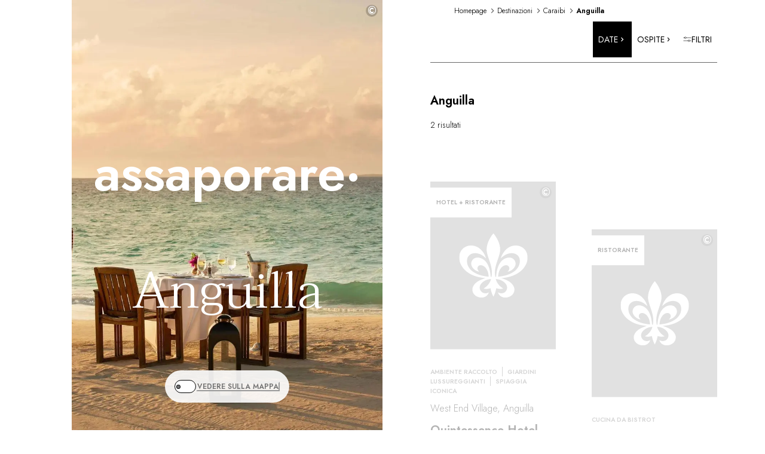

--- FILE ---
content_type: text/html; charset=utf-8
request_url: https://www.relaischateaux.com/it/destinazioni/caraibi/anguilla/
body_size: 58723
content:
<!DOCTYPE html><html lang="it"><head><meta charSet="utf-8" data-next-head=""/><meta name="viewport" content="width=device-width" data-next-head=""/><title data-testid="title" data-next-head="">Hotel di lusso e ristoranti gourmet in Anguilla | Relais &amp; Châteaux</title><meta data-testid="description" name="description" content="Avete bisogno di evadere per rilassarvi? Scoprite le nostre strutture lussuose e i nostri ristoranti gastronomici in Anguilla e vivete momenti preziosi." data-next-head=""/><link rel="canonical" href="https://www.relaischateaux.com/it/destinazioni/caraibi/anguilla/" data-next-head=""/><meta name="robots" content="max-image-preview:large, max-snippet:-1, max-video-preview:-1" data-next-head=""/><link rel="alternate" href="https://www.relaischateaux.com/de/destinationen/karibik/anguilla/" hrefLang="de-de" data-next-head=""/><link rel="alternate" href="https://www.relaischateaux.com/gb/destinations/caribbean/anguilla/" hrefLang="en-gb" data-next-head=""/><link rel="alternate" href="https://www.relaischateaux.com/us/destinations/caribbean/anguilla/" hrefLang="en-us" data-next-head=""/><link rel="alternate" href="https://www.relaischateaux.com/es/destinos/caribe/anguilla/" hrefLang="es-es" data-next-head=""/><link rel="alternate" href="https://www.relaischateaux.com/fr/destinations/caraibes/anguilla/" hrefLang="fr-fr" data-next-head=""/><link rel="alternate" href="https://www.relaischateaux.com/it/destinazioni/caraibi/anguilla/" hrefLang="it-it" data-next-head=""/><link rel="alternate" hrefLang="x-default" href="https://www.relaischateaux.com/us/destinations/caribbean/anguilla/" data-next-head=""/><link rel="preconnect" href="https://fonts.googleapis.com"/><link rel="preconnect" href="https://fonts.gstatic.com" crossorigin="anonymous"/><link rel="preload" href="/_next/static/css/cd0db11dec3e0843.css" as="style"/><link rel="preload" href="/_next/static/css/73a3f260470660d6.css" as="style"/><link rel="preload" as="image" imageSrcSet="/_next/image/?url=https%3A%2F%2Fd1m7xnn75ypr6t.cloudfront.net%2Fimages%2Fmedia%2F7095A93B-1E23-4E81-BBDF1106D8544DC5%2F%3Fw%3D1000%26h%3D1200&amp;w=640&amp;q=75 640w, /_next/image/?url=https%3A%2F%2Fd1m7xnn75ypr6t.cloudfront.net%2Fimages%2Fmedia%2F7095A93B-1E23-4E81-BBDF1106D8544DC5%2F%3Fw%3D1000%26h%3D1200&amp;w=750&amp;q=75 750w, /_next/image/?url=https%3A%2F%2Fd1m7xnn75ypr6t.cloudfront.net%2Fimages%2Fmedia%2F7095A93B-1E23-4E81-BBDF1106D8544DC5%2F%3Fw%3D1000%26h%3D1200&amp;w=828&amp;q=75 828w, /_next/image/?url=https%3A%2F%2Fd1m7xnn75ypr6t.cloudfront.net%2Fimages%2Fmedia%2F7095A93B-1E23-4E81-BBDF1106D8544DC5%2F%3Fw%3D1000%26h%3D1200&amp;w=1080&amp;q=75 1080w, /_next/image/?url=https%3A%2F%2Fd1m7xnn75ypr6t.cloudfront.net%2Fimages%2Fmedia%2F7095A93B-1E23-4E81-BBDF1106D8544DC5%2F%3Fw%3D1000%26h%3D1200&amp;w=1200&amp;q=75 1200w, /_next/image/?url=https%3A%2F%2Fd1m7xnn75ypr6t.cloudfront.net%2Fimages%2Fmedia%2F7095A93B-1E23-4E81-BBDF1106D8544DC5%2F%3Fw%3D1000%26h%3D1200&amp;w=1920&amp;q=75 1920w, /_next/image/?url=https%3A%2F%2Fd1m7xnn75ypr6t.cloudfront.net%2Fimages%2Fmedia%2F7095A93B-1E23-4E81-BBDF1106D8544DC5%2F%3Fw%3D1000%26h%3D1200&amp;w=2048&amp;q=75 2048w" imageSizes="100vw" data-next-head=""/><link href="https://fonts.googleapis.com/css2?family=Jost:wght@300;400;500;600&amp;family=Taviraj:wght@300;400;600&amp;display=swap" rel="stylesheet"/><script type="text/javascript" src="https://try.abtasty.com/6edf24e6fc938dfbed5505980a2d4ff3.js" defer=""></script><link rel="stylesheet" href="/_next/static/css/cd0db11dec3e0843.css" data-n-g=""/><link rel="stylesheet" href="/_next/static/css/73a3f260470660d6.css" data-n-p=""/><noscript data-n-css=""></noscript><script defer="" noModule="" src="/_next/static/chunks/polyfills-42372ed130431b0a.js"></script><script src="/_next/static/chunks/webpack-7543d6ae4ac63334.js" defer="" data-cookieconsent="ignore"></script><script src="/_next/static/chunks/framework-d81f99037ebd557d.js" defer="" data-cookieconsent="ignore"></script><script src="/_next/static/chunks/main-83daa2a5cd38bfc4.js" defer="" data-cookieconsent="ignore"></script><script src="/_next/static/chunks/pages/_app-54f877067eb373f9.js" defer="" data-cookieconsent="ignore"></script><script src="/_next/static/chunks/e098907b-e3adfa9718a9b849.js" defer="" data-cookieconsent="ignore"></script><script src="/_next/static/chunks/6649-e37a8b7dba7fb20e.js" defer="" data-cookieconsent="ignore"></script><script src="/_next/static/chunks/6660-43aad885e883d910.js" defer="" data-cookieconsent="ignore"></script><script src="/_next/static/chunks/5258-f6e8f31edb3d6941.js" defer="" data-cookieconsent="ignore"></script><script src="/_next/static/chunks/6732-f82ff02575b0746e.js" defer="" data-cookieconsent="ignore"></script><script src="/_next/static/chunks/5162-d5ff5171e5ffb0a2.js" defer="" data-cookieconsent="ignore"></script><script src="/_next/static/chunks/2308-a1e1b0cf8dc50236.js" defer="" data-cookieconsent="ignore"></script><script src="/_next/static/chunks/4098-6b49cde688e58624.js" defer="" data-cookieconsent="ignore"></script><script src="/_next/static/chunks/3121-c8b32b564cef4d72.js" defer="" data-cookieconsent="ignore"></script><script src="/_next/static/chunks/9399-d7058ec7bad8bba2.js" defer="" data-cookieconsent="ignore"></script><script src="/_next/static/chunks/3718-dde701c1b89cc83f.js" defer="" data-cookieconsent="ignore"></script><script src="/_next/static/chunks/973-d228420e68d2daf9.js" defer="" data-cookieconsent="ignore"></script><script src="/_next/static/chunks/8920-3e68c6b9fdded0c1.js" defer="" data-cookieconsent="ignore"></script><script src="/_next/static/chunks/1361-8fcbae8bb25225fb.js" defer="" data-cookieconsent="ignore"></script><script src="/_next/static/chunks/3859-4cfeff08be0fd9dc.js" defer="" data-cookieconsent="ignore"></script><script src="/_next/static/chunks/8272-6d833d3f458d5346.js" defer="" data-cookieconsent="ignore"></script><script src="/_next/static/chunks/4911-9e85d4b2a5909d26.js" defer="" data-cookieconsent="ignore"></script><script src="/_next/static/chunks/3728-af046162a5af0141.js" defer="" data-cookieconsent="ignore"></script><script src="/_next/static/chunks/pages/destinations/%5B...destination%5D-0b53cf30a23f88ba.js" defer="" data-cookieconsent="ignore"></script><script src="/_next/static/18dc4c0ca379ba0e45299a3a20a46cf256665fc2/_buildManifest.js" defer="" data-cookieconsent="ignore"></script><script src="/_next/static/18dc4c0ca379ba0e45299a3a20a46cf256665fc2/_ssgManifest.js" defer="" data-cookieconsent="ignore"></script></head><body><link rel="preload" as="image" imageSrcSet="/_next/image/?url=https%3A%2F%2Fd1m7xnn75ypr6t.cloudfront.net%2Fimages%2Fmedia%2F7095A93B-1E23-4E81-BBDF1106D8544DC5%2F%3Fw%3D1000%26h%3D1200&amp;w=640&amp;q=75 640w, /_next/image/?url=https%3A%2F%2Fd1m7xnn75ypr6t.cloudfront.net%2Fimages%2Fmedia%2F7095A93B-1E23-4E81-BBDF1106D8544DC5%2F%3Fw%3D1000%26h%3D1200&amp;w=750&amp;q=75 750w, /_next/image/?url=https%3A%2F%2Fd1m7xnn75ypr6t.cloudfront.net%2Fimages%2Fmedia%2F7095A93B-1E23-4E81-BBDF1106D8544DC5%2F%3Fw%3D1000%26h%3D1200&amp;w=828&amp;q=75 828w, /_next/image/?url=https%3A%2F%2Fd1m7xnn75ypr6t.cloudfront.net%2Fimages%2Fmedia%2F7095A93B-1E23-4E81-BBDF1106D8544DC5%2F%3Fw%3D1000%26h%3D1200&amp;w=1080&amp;q=75 1080w, /_next/image/?url=https%3A%2F%2Fd1m7xnn75ypr6t.cloudfront.net%2Fimages%2Fmedia%2F7095A93B-1E23-4E81-BBDF1106D8544DC5%2F%3Fw%3D1000%26h%3D1200&amp;w=1200&amp;q=75 1200w, /_next/image/?url=https%3A%2F%2Fd1m7xnn75ypr6t.cloudfront.net%2Fimages%2Fmedia%2F7095A93B-1E23-4E81-BBDF1106D8544DC5%2F%3Fw%3D1000%26h%3D1200&amp;w=1920&amp;q=75 1920w, /_next/image/?url=https%3A%2F%2Fd1m7xnn75ypr6t.cloudfront.net%2Fimages%2Fmedia%2F7095A93B-1E23-4E81-BBDF1106D8544DC5%2F%3Fw%3D1000%26h%3D1200&amp;w=2048&amp;q=75 2048w" imageSizes="100vw"/><div id="__next"><style data-emotion="css-global 5mnms7">:host,:root,[data-theme]{--chakra-ring-inset:var(--chakra-empty,/*!*/ /*!*/);--chakra-ring-offset-width:0px;--chakra-ring-offset-color:#fff;--chakra-ring-color:rgba(66, 153, 225, 0.6);--chakra-ring-offset-shadow:0 0 #0000;--chakra-ring-shadow:0 0 #0000;--chakra-space-x-reverse:0;--chakra-space-y-reverse:0;--chakra-colors-transparent:transparent;--chakra-colors-current:currentColor;--chakra-colors-black:#000000;--chakra-colors-white:#FFFFFF;--chakra-colors-whiteAlpha-50:rgba(255, 255, 255, 0.04);--chakra-colors-whiteAlpha-100:rgba(255, 255, 255, 0.06);--chakra-colors-whiteAlpha-200:rgba(255, 255, 255, 0.08);--chakra-colors-whiteAlpha-300:rgba(255, 255, 255, 0.16);--chakra-colors-whiteAlpha-400:rgba(255, 255, 255, 0.24);--chakra-colors-whiteAlpha-500:rgba(255, 255, 255, 0.36);--chakra-colors-whiteAlpha-600:rgba(255, 255, 255, 0.48);--chakra-colors-whiteAlpha-700:rgba(255, 255, 255, 0.64);--chakra-colors-whiteAlpha-800:rgba(255, 255, 255, 0.80);--chakra-colors-whiteAlpha-900:rgba(255, 255, 255, 0.92);--chakra-colors-blackAlpha-50:rgba(0, 0, 0, 0.04);--chakra-colors-blackAlpha-100:rgba(0, 0, 0, 0.06);--chakra-colors-blackAlpha-200:rgba(0, 0, 0, 0.08);--chakra-colors-blackAlpha-300:rgba(0, 0, 0, 0.16);--chakra-colors-blackAlpha-400:rgba(0, 0, 0, 0.24);--chakra-colors-blackAlpha-500:rgba(0, 0, 0, 0.36);--chakra-colors-blackAlpha-600:rgba(0, 0, 0, 0.48);--chakra-colors-blackAlpha-700:rgba(0, 0, 0, 0.64);--chakra-colors-blackAlpha-800:rgba(0, 0, 0, 0.80);--chakra-colors-blackAlpha-900:rgba(0, 0, 0, 0.92);--chakra-colors-gray-50:#F7FAFC;--chakra-colors-gray-100:#EDF2F7;--chakra-colors-gray-200:#E2E8F0;--chakra-colors-gray-300:#CBD5E0;--chakra-colors-gray-400:#A0AEC0;--chakra-colors-gray-500:#718096;--chakra-colors-gray-600:#4A5568;--chakra-colors-gray-700:#2D3748;--chakra-colors-gray-800:#1A202C;--chakra-colors-gray-900:#171923;--chakra-colors-red-50:#FFF5F5;--chakra-colors-red-100:#FED7D7;--chakra-colors-red-200:#FEB2B2;--chakra-colors-red-300:#FC8181;--chakra-colors-red-400:#F56565;--chakra-colors-red-500:#E53E3E;--chakra-colors-red-600:#C53030;--chakra-colors-red-700:#9B2C2C;--chakra-colors-red-800:#822727;--chakra-colors-red-900:#63171B;--chakra-colors-orange-50:#FFFAF0;--chakra-colors-orange-100:#FEEBC8;--chakra-colors-orange-200:#FBD38D;--chakra-colors-orange-300:#F6AD55;--chakra-colors-orange-400:#ED8936;--chakra-colors-orange-500:#DD6B20;--chakra-colors-orange-600:#C05621;--chakra-colors-orange-700:#9C4221;--chakra-colors-orange-800:#7B341E;--chakra-colors-orange-900:#652B19;--chakra-colors-yellow-50:#FFFFF0;--chakra-colors-yellow-100:#FEFCBF;--chakra-colors-yellow-200:#FAF089;--chakra-colors-yellow-300:#F6E05E;--chakra-colors-yellow-400:#ECC94B;--chakra-colors-yellow-500:#D69E2E;--chakra-colors-yellow-600:#B7791F;--chakra-colors-yellow-700:#975A16;--chakra-colors-yellow-800:#744210;--chakra-colors-yellow-900:#5F370E;--chakra-colors-green-50:#F0FFF4;--chakra-colors-green-100:#C6F6D5;--chakra-colors-green-200:#9AE6B4;--chakra-colors-green-300:#68D391;--chakra-colors-green-400:#48BB78;--chakra-colors-green-500:#38A169;--chakra-colors-green-600:#2F855A;--chakra-colors-green-700:#276749;--chakra-colors-green-800:#22543D;--chakra-colors-green-900:#1C4532;--chakra-colors-teal-50:#E6FFFA;--chakra-colors-teal-100:#B2F5EA;--chakra-colors-teal-200:#81E6D9;--chakra-colors-teal-300:#4FD1C5;--chakra-colors-teal-400:#38B2AC;--chakra-colors-teal-500:#319795;--chakra-colors-teal-600:#2C7A7B;--chakra-colors-teal-700:#285E61;--chakra-colors-teal-800:#234E52;--chakra-colors-teal-900:#1D4044;--chakra-colors-blue-50:#ebf8ff;--chakra-colors-blue-100:#bee3f8;--chakra-colors-blue-200:#90cdf4;--chakra-colors-blue-300:#63b3ed;--chakra-colors-blue-400:#4299e1;--chakra-colors-blue-500:#3182ce;--chakra-colors-blue-600:#2b6cb0;--chakra-colors-blue-700:#2c5282;--chakra-colors-blue-800:#2a4365;--chakra-colors-blue-900:#1A365D;--chakra-colors-cyan-50:#EDFDFD;--chakra-colors-cyan-100:#C4F1F9;--chakra-colors-cyan-200:#9DECF9;--chakra-colors-cyan-300:#76E4F7;--chakra-colors-cyan-400:#0BC5EA;--chakra-colors-cyan-500:#00B5D8;--chakra-colors-cyan-600:#00A3C4;--chakra-colors-cyan-700:#0987A0;--chakra-colors-cyan-800:#086F83;--chakra-colors-cyan-900:#065666;--chakra-colors-purple-50:#FAF5FF;--chakra-colors-purple-100:#E9D8FD;--chakra-colors-purple-200:#D6BCFA;--chakra-colors-purple-300:#B794F4;--chakra-colors-purple-400:#9F7AEA;--chakra-colors-purple-500:#805AD5;--chakra-colors-purple-600:#6B46C1;--chakra-colors-purple-700:#553C9A;--chakra-colors-purple-800:#44337A;--chakra-colors-purple-900:#322659;--chakra-colors-pink-50:#FFF5F7;--chakra-colors-pink-100:#FED7E2;--chakra-colors-pink-200:#FBB6CE;--chakra-colors-pink-300:#F687B3;--chakra-colors-pink-400:#ED64A6;--chakra-colors-pink-500:#D53F8C;--chakra-colors-pink-600:#B83280;--chakra-colors-pink-700:#97266D;--chakra-colors-pink-800:#702459;--chakra-colors-pink-900:#521B41;--chakra-colors-brand-black:#000;--chakra-colors-brand-white:#fff;--chakra-colors-brand-gray-25:#BDBDBD;--chakra-colors-brand-gray-50:#D3D3D3;--chakra-colors-brand-gray-100:#d9d9d9;--chakra-colors-brand-gray-200:#E2E2E2;--chakra-colors-brand-gray-500:#E5E5E5;--chakra-colors-brand-gray-600:#E0E0E0;--chakra-colors-brand-gray-700:#858585;--chakra-colors-brand-gray-800:#FFFFFFE6;--chakra-colors-brand-gray-900:#F9F9F9;--chakra-colors-brand-beige:#F6F5F0;--chakra-colors-brand-blackGray:#757575;--chakra-colors-brand-lightGray:#C4C4C4;--chakra-colors-brand-slateBlue:#505664;--chakra-colors-brand-blue:#7DC3E7;--chakra-colors-brand-wendy:#EFF5FA;--chakra-colors-brand-blueNavy:#4180BC;--chakra-colors-brand-green:#77CCA5;--chakra-colors-brand-red:#E78080;--chakra-colors-brand-gold-100:#B09767;--chakra-colors-brand-gold-200:#C0965A;--chakra-colors-brand-layer-light:rgba(0, 0, 0, 0.2);--chakra-borders-none:0;--chakra-borders-1px:1px solid;--chakra-borders-2px:2px solid;--chakra-borders-4px:4px solid;--chakra-borders-8px:8px solid;--chakra-fonts-heading:Jost,Taviraj,sans-serif;--chakra-fonts-body:Jost,Taviraj,sans-serif;--chakra-fonts-mono:Jost,Taviraj,sans-serif;--chakra-fontSizes-3xs:0.45rem;--chakra-fontSizes-2xs:0.625rem;--chakra-fontSizes-xs:0.75rem;--chakra-fontSizes-sm:0.875rem;--chakra-fontSizes-md:1rem;--chakra-fontSizes-lg:1.125rem;--chakra-fontSizes-xl:1.25rem;--chakra-fontSizes-2xl:1.5rem;--chakra-fontSizes-3xl:1.875rem;--chakra-fontSizes-4xl:2.25rem;--chakra-fontSizes-5xl:3rem;--chakra-fontSizes-6xl:3.75rem;--chakra-fontSizes-7xl:4.5rem;--chakra-fontSizes-8xl:6rem;--chakra-fontSizes-9xl:8rem;--chakra-fontWeights-hairline:100;--chakra-fontWeights-thin:200;--chakra-fontWeights-light:300;--chakra-fontWeights-normal:400;--chakra-fontWeights-medium:500;--chakra-fontWeights-semibold:600;--chakra-fontWeights-bold:700;--chakra-fontWeights-extrabold:800;--chakra-fontWeights-black:900;--chakra-letterSpacings-tighter:-0.05em;--chakra-letterSpacings-tight:-0.025em;--chakra-letterSpacings-normal:0;--chakra-letterSpacings-wide:0.025em;--chakra-letterSpacings-wider:0.05em;--chakra-letterSpacings-widest:0.1em;--chakra-lineHeights-3:.75rem;--chakra-lineHeights-4:1rem;--chakra-lineHeights-5:1.25rem;--chakra-lineHeights-6:1.5rem;--chakra-lineHeights-7:1.75rem;--chakra-lineHeights-8:2rem;--chakra-lineHeights-9:2.25rem;--chakra-lineHeights-10:2.5rem;--chakra-lineHeights-normal:normal;--chakra-lineHeights-none:1;--chakra-lineHeights-shorter:1.25;--chakra-lineHeights-short:1.375;--chakra-lineHeights-base:1.5;--chakra-lineHeights-tall:1.625;--chakra-lineHeights-taller:2;--chakra-radii-none:0;--chakra-radii-sm:0.125rem;--chakra-radii-base:0.25rem;--chakra-radii-md:0.375rem;--chakra-radii-lg:0.5rem;--chakra-radii-xl:0.75rem;--chakra-radii-2xl:1rem;--chakra-radii-3xl:1.5rem;--chakra-radii-full:9999px;--chakra-space-1:0.25rem;--chakra-space-2:0.5rem;--chakra-space-3:0.75rem;--chakra-space-4:1rem;--chakra-space-5:1.25rem;--chakra-space-6:1.5rem;--chakra-space-7:1.75rem;--chakra-space-8:2rem;--chakra-space-9:2.25rem;--chakra-space-10:2.5rem;--chakra-space-12:3rem;--chakra-space-14:3.5rem;--chakra-space-16:4rem;--chakra-space-20:5rem;--chakra-space-24:6rem;--chakra-space-28:7rem;--chakra-space-32:8rem;--chakra-space-36:9rem;--chakra-space-40:10rem;--chakra-space-44:11rem;--chakra-space-48:12rem;--chakra-space-52:13rem;--chakra-space-56:14rem;--chakra-space-60:15rem;--chakra-space-64:16rem;--chakra-space-72:18rem;--chakra-space-80:20rem;--chakra-space-96:24rem;--chakra-space-px:1px;--chakra-space-0-5:0.125rem;--chakra-space-1-5:0.375rem;--chakra-space-2-5:0.625rem;--chakra-space-3-5:0.875rem;--chakra-shadows-xs:0 0 0 1px rgba(0, 0, 0, 0.05);--chakra-shadows-sm:0 1px 2px 0 rgba(0, 0, 0, 0.05);--chakra-shadows-base:0 1px 3px 0 rgba(0, 0, 0, 0.1),0 1px 2px 0 rgba(0, 0, 0, 0.06);--chakra-shadows-md:0 4px 6px -1px rgba(0, 0, 0, 0.1),0 2px 4px -1px rgba(0, 0, 0, 0.06);--chakra-shadows-lg:0 10px 15px -3px rgba(0, 0, 0, 0.1),0 4px 6px -2px rgba(0, 0, 0, 0.05);--chakra-shadows-xl:0 20px 25px -5px rgba(0, 0, 0, 0.1),0 10px 10px -5px rgba(0, 0, 0, 0.04);--chakra-shadows-2xl:0 25px 50px -12px rgba(0, 0, 0, 0.25);--chakra-shadows-outline:0 0 0 3px rgba(66, 153, 225, 0.6);--chakra-shadows-inner:inset 0 2px 4px 0 rgba(0,0,0,0.06);--chakra-shadows-none:none;--chakra-shadows-dark-lg:rgba(0, 0, 0, 0.1) 0px 0px 0px 1px,rgba(0, 0, 0, 0.2) 0px 5px 10px,rgba(0, 0, 0, 0.4) 0px 15px 40px;--chakra-sizes-1:0.25rem;--chakra-sizes-2:0.5rem;--chakra-sizes-3:0.75rem;--chakra-sizes-4:1rem;--chakra-sizes-5:1.25rem;--chakra-sizes-6:1.5rem;--chakra-sizes-7:1.75rem;--chakra-sizes-8:2rem;--chakra-sizes-9:2.25rem;--chakra-sizes-10:2.5rem;--chakra-sizes-12:3rem;--chakra-sizes-14:3.5rem;--chakra-sizes-16:4rem;--chakra-sizes-20:5rem;--chakra-sizes-24:6rem;--chakra-sizes-28:7rem;--chakra-sizes-32:8rem;--chakra-sizes-36:9rem;--chakra-sizes-40:10rem;--chakra-sizes-44:11rem;--chakra-sizes-48:12rem;--chakra-sizes-52:13rem;--chakra-sizes-56:14rem;--chakra-sizes-60:15rem;--chakra-sizes-64:16rem;--chakra-sizes-72:18rem;--chakra-sizes-80:20rem;--chakra-sizes-96:24rem;--chakra-sizes-px:1px;--chakra-sizes-0-5:0.125rem;--chakra-sizes-1-5:0.375rem;--chakra-sizes-2-5:0.625rem;--chakra-sizes-3-5:0.875rem;--chakra-sizes-max:max-content;--chakra-sizes-min:min-content;--chakra-sizes-full:100%;--chakra-sizes-3xs:14rem;--chakra-sizes-2xs:16rem;--chakra-sizes-xs:20rem;--chakra-sizes-sm:24rem;--chakra-sizes-md:28rem;--chakra-sizes-lg:32rem;--chakra-sizes-xl:36rem;--chakra-sizes-2xl:42rem;--chakra-sizes-3xl:48rem;--chakra-sizes-4xl:56rem;--chakra-sizes-5xl:64rem;--chakra-sizes-6xl:72rem;--chakra-sizes-7xl:80rem;--chakra-sizes-8xl:90rem;--chakra-sizes-prose:60ch;--chakra-sizes-container-sm:640px;--chakra-sizes-container-md:768px;--chakra-sizes-container-lg:1024px;--chakra-sizes-container-xl:1280px;--chakra-zIndices-hide:-1;--chakra-zIndices-auto:auto;--chakra-zIndices-base:0;--chakra-zIndices-docked:10;--chakra-zIndices-dropdown:1000;--chakra-zIndices-sticky:1100;--chakra-zIndices-banner:1200;--chakra-zIndices-overlay:1300;--chakra-zIndices-modal:1400;--chakra-zIndices-popover:1500;--chakra-zIndices-skipLink:1600;--chakra-zIndices-toast:1700;--chakra-zIndices-tooltip:1800;--chakra-transition-property-common:background-color,border-color,color,fill,stroke,opacity,box-shadow,transform;--chakra-transition-property-colors:background-color,border-color,color,fill,stroke;--chakra-transition-property-dimensions:width,height;--chakra-transition-property-position:left,right,top,bottom;--chakra-transition-property-background:background-color,background-image,background-position;--chakra-transition-easing-ease-in:cubic-bezier(0.4, 0, 1, 1);--chakra-transition-easing-ease-out:cubic-bezier(0, 0, 0.2, 1);--chakra-transition-easing-ease-in-out:cubic-bezier(0.4, 0, 0.2, 1);--chakra-transition-duration-ultra-fast:50ms;--chakra-transition-duration-faster:100ms;--chakra-transition-duration-fast:150ms;--chakra-transition-duration-normal:200ms;--chakra-transition-duration-slow:300ms;--chakra-transition-duration-slower:400ms;--chakra-transition-duration-ultra-slow:500ms;--chakra-blur-none:0;--chakra-blur-sm:4px;--chakra-blur-base:8px;--chakra-blur-md:12px;--chakra-blur-lg:16px;--chakra-blur-xl:24px;--chakra-blur-2xl:40px;--chakra-blur-3xl:64px;--chakra-breakpoints-base:0em;--chakra-breakpoints-sm:30em;--chakra-breakpoints-md:48em;--chakra-breakpoints-lg:62em;--chakra-breakpoints-xl:80em;--chakra-breakpoints-2xl:96em;--chakra-breakpoints-phoneXs:375px;--chakra-breakpoints-phoneXl:640px;--chakra-breakpoints-tablet:768px;--chakra-breakpoints-tabletXl:1024px;--chakra-breakpoints-desktop:1280px;--chakra-breakpoints-desktopXl:1440px;--chakra-breakpoints-desktop2Xl:1920px;--chakra-breakpoints-desktop3Xl:2560px;--chakra-breakpoints-desktop4Xl:3840px;}.chakra-ui-light :host:not([data-theme]),.chakra-ui-light :root:not([data-theme]),.chakra-ui-light [data-theme]:not([data-theme]),[data-theme=light] :host:not([data-theme]),[data-theme=light] :root:not([data-theme]),[data-theme=light] [data-theme]:not([data-theme]),:host[data-theme=light],:root[data-theme=light],[data-theme][data-theme=light]{--chakra-colors-chakra-body-text:var(--chakra-colors-gray-800);--chakra-colors-chakra-body-bg:var(--chakra-colors-white);--chakra-colors-chakra-border-color:var(--chakra-colors-gray-200);--chakra-colors-chakra-inverse-text:var(--chakra-colors-white);--chakra-colors-chakra-subtle-bg:var(--chakra-colors-gray-100);--chakra-colors-chakra-subtle-text:var(--chakra-colors-gray-600);--chakra-colors-chakra-placeholder-color:var(--chakra-colors-gray-500);}.chakra-ui-dark :host:not([data-theme]),.chakra-ui-dark :root:not([data-theme]),.chakra-ui-dark [data-theme]:not([data-theme]),[data-theme=dark] :host:not([data-theme]),[data-theme=dark] :root:not([data-theme]),[data-theme=dark] [data-theme]:not([data-theme]),:host[data-theme=dark],:root[data-theme=dark],[data-theme][data-theme=dark]{--chakra-colors-chakra-body-text:var(--chakra-colors-whiteAlpha-900);--chakra-colors-chakra-body-bg:var(--chakra-colors-gray-800);--chakra-colors-chakra-border-color:var(--chakra-colors-whiteAlpha-300);--chakra-colors-chakra-inverse-text:var(--chakra-colors-gray-800);--chakra-colors-chakra-subtle-bg:var(--chakra-colors-gray-700);--chakra-colors-chakra-subtle-text:var(--chakra-colors-gray-400);--chakra-colors-chakra-placeholder-color:var(--chakra-colors-whiteAlpha-400);}</style><style data-emotion="css-global fubdgu">html{line-height:1.5;-webkit-text-size-adjust:100%;font-family:system-ui,sans-serif;-webkit-font-smoothing:antialiased;text-rendering:optimizeLegibility;-moz-osx-font-smoothing:grayscale;touch-action:manipulation;}body{position:relative;min-height:100%;margin:0;font-feature-settings:"kern";}:where(*, *::before, *::after){border-width:0;border-style:solid;box-sizing:border-box;word-wrap:break-word;}main{display:block;}hr{border-top-width:1px;box-sizing:content-box;height:0;overflow:visible;}:where(pre, code, kbd,samp){font-family:SFMono-Regular,Menlo,Monaco,Consolas,monospace;font-size:1em;}a{background-color:transparent;color:inherit;-webkit-text-decoration:inherit;text-decoration:inherit;}abbr[title]{border-bottom:none;-webkit-text-decoration:underline;text-decoration:underline;-webkit-text-decoration:underline dotted;-webkit-text-decoration:underline dotted;text-decoration:underline dotted;}:where(b, strong){font-weight:bold;}small{font-size:80%;}:where(sub,sup){font-size:75%;line-height:0;position:relative;vertical-align:baseline;}sub{bottom:-0.25em;}sup{top:-0.5em;}img{border-style:none;}:where(button, input, optgroup, select, textarea){font-family:inherit;font-size:100%;line-height:1.15;margin:0;}:where(button, input){overflow:visible;}:where(button, select){text-transform:none;}:where(
          button::-moz-focus-inner,
          [type="button"]::-moz-focus-inner,
          [type="reset"]::-moz-focus-inner,
          [type="submit"]::-moz-focus-inner
        ){border-style:none;padding:0;}fieldset{padding:0.35em 0.75em 0.625em;}legend{box-sizing:border-box;color:inherit;display:table;max-width:100%;padding:0;white-space:normal;}progress{vertical-align:baseline;}textarea{overflow:auto;}:where([type="checkbox"], [type="radio"]){box-sizing:border-box;padding:0;}input[type="number"]::-webkit-inner-spin-button,input[type="number"]::-webkit-outer-spin-button{-webkit-appearance:none!important;}input[type="number"]{-moz-appearance:textfield;}input[type="search"]{-webkit-appearance:textfield;outline-offset:-2px;}input[type="search"]::-webkit-search-decoration{-webkit-appearance:none!important;}::-webkit-file-upload-button{-webkit-appearance:button;font:inherit;}details{display:block;}summary{display:-webkit-box;display:-webkit-list-item;display:-ms-list-itembox;display:list-item;}template{display:none;}[hidden]{display:none!important;}:where(
          blockquote,
          dl,
          dd,
          h1,
          h2,
          h3,
          h4,
          h5,
          h6,
          hr,
          figure,
          p,
          pre
        ){margin:0;}button{background:transparent;padding:0;}fieldset{margin:0;padding:0;}:where(ol, ul){margin:0;padding:0;}textarea{resize:vertical;}:where(button, [role="button"]){cursor:pointer;}button::-moz-focus-inner{border:0!important;}table{border-collapse:collapse;}:where(h1, h2, h3, h4, h5, h6){font-size:inherit;font-weight:inherit;}:where(button, input, optgroup, select, textarea){padding:0;line-height:inherit;color:inherit;}:where(img, svg, video, canvas, audio, iframe, embed, object){display:block;}:where(img, video){max-width:100%;height:auto;}[data-js-focus-visible] :focus:not([data-focus-visible-added]):not(
          [data-focus-visible-disabled]
        ){outline:none;box-shadow:none;}select::-ms-expand{display:none;}:root,:host{--chakra-vh:100vh;}@supports (height: -webkit-fill-available){:root,:host{--chakra-vh:-webkit-fill-available;}}@supports (height: -moz-fill-available){:root,:host{--chakra-vh:-moz-fill-available;}}@supports (height: 100dvh){:root,:host{--chakra-vh:100dvh;}}</style><style data-emotion="css-global 1m8azix">body{font-family:Jost,sans-serif;color:var(--chakra-colors-chakra-body-text);background:var(--chakra-colors-chakra-body-bg);transition-property:background-color;transition-duration:var(--chakra-transition-duration-normal);line-height:var(--chakra-lineHeights-base);}*::-webkit-input-placeholder{color:var(--chakra-colors-chakra-placeholder-color);}*::-moz-placeholder{color:var(--chakra-colors-chakra-placeholder-color);}*:-ms-input-placeholder{color:var(--chakra-colors-chakra-placeholder-color);}*::placeholder{color:var(--chakra-colors-chakra-placeholder-color);}*,*::before,::after{border-color:var(--chakra-colors-chakra-border-color);}h2{font-family:Jost;font-weight:600;font-size:1.25rem;line-height:1.75rem;margin-bottom:var(--chakra-space-7);}p{font-family:Jost;font-weight:300;font-size:0.875rem;line-height:1.25rem;}.basicText{font-size:1rem;line-height:1.25rem;}.basicText h1,.basicText h2,.basicText h3,.basicText h4,.basicText h5,.basicText h6{font-family:Jost;font-weight:600;margin-bottom:var(--chakra-space-4);}.basicText h1{font-size:1.4rem;line-height:1.75rem;}.basicText h2{font-size:1.25rem;line-height:1.5rem;}.basicText h3{font-size:1.15rem;line-height:1.35rem;}.basicText h4{font-size:1rem;line-height:1.25rem;}.basicText h5{font-size:.8rem;line-height:1rem;}.basicText h6{font-size:0.6rem;line-height:.9rem;}.basicText p{margin-bottom:var(--chakra-space-4);font-size:1rem;line-height:1.25rem;}.basicText p:last-child{margin-bottom:0!important;}.boldText,.boldText p{font-size:1.25rem;font-weight:600;line-height:1.5rem;color:var(--chakra-colors-brand-black);}.listStyle{font-family:Jost;font-weight:300;}.listStyle>ul{margin-left:2ch;margin-bottom:var(--chakra-space-4);}.introText,.introText p{font-size:1.25rem;line-height:1.5rem;font-weight:300;font-family:Taviraj;}.introArticle,.introArticle p{font-size:1.25rem;line-height:1.813rem;font-weight:600;color:var(--chakra-colors-brand-black);}.introArticle >*:last-child,.introArticle p >*:last-child{margin-bottom:0!important;}</style><div class="css-0"><style data-emotion="css u2tbhv">.css-u2tbhv{min-height:100svh;}</style><div class="css-u2tbhv"><style data-emotion="css fd36ao">.css-fd36ao{display:-webkit-box;display:-webkit-flex;display:-ms-flexbox;display:flex;-webkit-flex-direction:column;-ms-flex-direction:column;flex-direction:column;grid-template-columns:unset;margin-bottom:0px;min-height:30svh;}@media screen and (min-width: 768px){.css-fd36ao{display:grid;grid-template-columns:repeat(32, 1fr);margin-bottom:var(--chakra-space-10);min-height:100svh;}}</style><div class="css-fd36ao"><style data-emotion="css 1doteon">.css-1doteon{grid-column:span 13/span 13;grid-column-start:4;position:-webkit-sticky;position:sticky;top:0px;-webkit-align-self:flex-start;-ms-flex-item-align:flex-start;align-self:flex-start;}</style><div class="css-1doteon"><style data-emotion="css m8dnq0">.css-m8dnq0{height:100vh;}</style><div class="css-m8dnq0"><style data-emotion="css 1y28za6">.css-1y28za6{display:-webkit-box;display:-webkit-flex;display:-ms-flexbox;display:flex;-webkit-align-items:center;-webkit-box-align:center;-ms-flex-align:center;align-items:center;-webkit-box-pack:center;-ms-flex-pack:center;-webkit-justify-content:center;justify-content:center;height:100%;width:100%;position:relative;}</style><div class="css-1y28za6"><style data-emotion="css 1m2xy7y">.css-1m2xy7y{width:100%;height:100%;position:absolute;z-index:1;}</style><div class="css-1m2xy7y"><div class="css-0"><style data-emotion="css 11o5uaz">.css-11o5uaz{display:-webkit-box;display:-webkit-flex;display:-ms-flexbox;display:flex;cursor:pointer;border-radius:100%;justify-self:flex-end;position:absolute;right:var(--chakra-space-2);top:var(--chakra-space-2);background:rgba(0,0,0, 0.20);height:20px;width:20px;max-width:50%;z-index:2;-webkit-box-pack:center;-ms-flex-pack:center;-webkit-justify-content:center;justify-content:center;-webkit-padding-start:unset;padding-inline-start:unset;-webkit-padding-end:unset;padding-inline-end:unset;padding-top:unset;padding-bottom:unset;}</style><div class="css-11o5uaz"><style data-emotion="css gmuwbf">.css-gmuwbf{display:-webkit-box;display:-webkit-flex;display:-ms-flexbox;display:flex;-webkit-align-items:center;-webkit-box-align:center;-ms-flex-align:center;align-items:center;-webkit-box-pack:center;-ms-flex-pack:center;-webkit-justify-content:center;justify-content:center;}</style><div class="css-gmuwbf"><style data-emotion="css 1jbt8n0">.css-1jbt8n0{justify-self:center;-webkit-align-self:center;-ms-flex-item-align:center;align-self:center;width:100%;font-size:18px;font-weight:600;color:var(--chakra-colors-brand-white);z-index:3;}</style><p class="chakra-text css-1jbt8n0">©</p></div></div><img alt="" data-testid="image-diptych" decoding="async" data-nimg="fill" style="position:absolute;height:100%;width:100%;left:0;top:0;right:0;bottom:0;object-fit:cover;color:transparent" sizes="100vw" srcSet="/_next/image/?url=https%3A%2F%2Fd1m7xnn75ypr6t.cloudfront.net%2Fimages%2Fmedia%2F7095A93B-1E23-4E81-BBDF1106D8544DC5%2F%3Fw%3D1000%26h%3D1200&amp;w=640&amp;q=75 640w, /_next/image/?url=https%3A%2F%2Fd1m7xnn75ypr6t.cloudfront.net%2Fimages%2Fmedia%2F7095A93B-1E23-4E81-BBDF1106D8544DC5%2F%3Fw%3D1000%26h%3D1200&amp;w=750&amp;q=75 750w, /_next/image/?url=https%3A%2F%2Fd1m7xnn75ypr6t.cloudfront.net%2Fimages%2Fmedia%2F7095A93B-1E23-4E81-BBDF1106D8544DC5%2F%3Fw%3D1000%26h%3D1200&amp;w=828&amp;q=75 828w, /_next/image/?url=https%3A%2F%2Fd1m7xnn75ypr6t.cloudfront.net%2Fimages%2Fmedia%2F7095A93B-1E23-4E81-BBDF1106D8544DC5%2F%3Fw%3D1000%26h%3D1200&amp;w=1080&amp;q=75 1080w, /_next/image/?url=https%3A%2F%2Fd1m7xnn75ypr6t.cloudfront.net%2Fimages%2Fmedia%2F7095A93B-1E23-4E81-BBDF1106D8544DC5%2F%3Fw%3D1000%26h%3D1200&amp;w=1200&amp;q=75 1200w, /_next/image/?url=https%3A%2F%2Fd1m7xnn75ypr6t.cloudfront.net%2Fimages%2Fmedia%2F7095A93B-1E23-4E81-BBDF1106D8544DC5%2F%3Fw%3D1000%26h%3D1200&amp;w=1920&amp;q=75 1920w, /_next/image/?url=https%3A%2F%2Fd1m7xnn75ypr6t.cloudfront.net%2Fimages%2Fmedia%2F7095A93B-1E23-4E81-BBDF1106D8544DC5%2F%3Fw%3D1000%26h%3D1200&amp;w=2048&amp;q=75 2048w" src="/_next/image/?url=https%3A%2F%2Fd1m7xnn75ypr6t.cloudfront.net%2Fimages%2Fmedia%2F7095A93B-1E23-4E81-BBDF1106D8544DC5%2F%3Fw%3D1000%26h%3D1200&amp;w=2048&amp;q=75"/></div></div><style data-emotion="css f9j6d4">.css-f9j6d4{display:-webkit-box;display:-webkit-flex;display:-ms-flexbox;display:flex;-webkit-flex-direction:column;-ms-flex-direction:column;flex-direction:column;-webkit-align-items:center;-webkit-box-align:center;-ms-flex-align:center;align-items:center;z-index:2;}</style><div data-testid="diptych-heading" class="css-f9j6d4"><style data-emotion="css 7145f0">.css-7145f0{font-family:var(--chakra-fonts-heading);color:var(--chakra-colors-brand-white);-webkit-align-content:center;-ms-flex-line-pack:center;align-content:center;-webkit-box-pack:center;-ms-flex-pack:center;-webkit-justify-content:center;justify-content:center;font-weight:600;font-size:3.125rem;line-height:3.125rem;margin-bottom:var(--chakra-space-7);text-align:center;-webkit-padding-start:var(--chakra-space-6);padding-inline-start:var(--chakra-space-6);-webkit-padding-end:var(--chakra-space-6);padding-inline-end:var(--chakra-space-6);}@media screen and (min-width: 1024px){.css-7145f0{font-size:4.3rem;line-height:4.3rem;}}@media screen and (min-width: 1280px){.css-7145f0{font-size:5.313rem;line-height:5.313rem;}}</style><p class="chakra-heading css-7145f0" data-testid="first-diptych-heading">assaporare·</p><style data-emotion="css yk8l8h">.css-yk8l8h{color:var(--chakra-colors-brand-white);-webkit-align-content:center;-ms-flex-line-pack:center;align-content:center;-webkit-box-pack:center;-ms-flex-pack:center;-webkit-justify-content:center;justify-content:center;font-family:Taviraj;font-weight:300;font-size:3.125rem;line-height:3.125rem;margin-bottom:var(--chakra-space-7);text-align:center;-webkit-padding-start:var(--chakra-space-6);padding-inline-start:var(--chakra-space-6);-webkit-padding-end:var(--chakra-space-6);padding-inline-end:var(--chakra-space-6);}@media screen and (min-width: 1024px){.css-yk8l8h{font-size:4.3rem;line-height:4.3rem;}}@media screen and (min-width: 1280px){.css-yk8l8h{font-size:5.313rem;line-height:5.313rem;}}</style><p class="chakra-heading css-yk8l8h" data-testid="last-diptych-heading">Anguilla</p></div></div></div><style data-emotion="css 1i0n3et">.css-1i0n3et{z-index:1;position:relative;bottom:100px;width:-webkit-fit-content;width:-moz-fit-content;width:fit-content;padding:var(--chakra-space-4);border-radius:32px;background-color:var(--chakra-colors-brand-gray-800);margin:auto;}</style><div class="css-1i0n3et"><style data-emotion="css 1uodvt1">.css-1uodvt1{display:-webkit-box;display:-webkit-flex;display:-ms-flexbox;display:flex;-webkit-align-items:center;-webkit-box-align:center;-ms-flex-align:center;align-items:center;-webkit-flex-direction:row;-ms-flex-direction:row;flex-direction:row;gap:var(--chakra-space-2);}</style><div class="chakra-stack css-1uodvt1" data-testid="toggleButton"><style data-emotion="css mqrntv">.css-mqrntv{display:inline-block;position:relative;vertical-align:middle;line-height:0;--switch-track-diff:calc(var(--switch-track-width) - var(--switch-track-height));--switch-thumb-x:var(--switch-track-diff);--switch-track-width:1.875rem;--switch-track-height:var(--chakra-sizes-4);}[dir=rtl] .css-mqrntv,.css-mqrntv[dir=rtl]{--switch-thumb-x:calc(var(--switch-track-diff) * -1);}.css-mqrntv span{background-color:var(--chakra-colors-white);border-color:var(--chakra-colors-brand-blackGray);border:1px solid;display:-webkit-box;display:-webkit-flex;display:-ms-flexbox;display:flex;-webkit-align-items:center;-webkit-box-align:center;-ms-flex-align:center;align-items:center;}.css-mqrntv span:disabled,.css-mqrntv span[disabled],.css-mqrntv span[aria-disabled=true],.css-mqrntv span[data-disabled]{cursor:default;border-color:var(--chakra-colors-brand-gray-600);}.css-mqrntv span:disabled span,.css-mqrntv span[disabled] span,.css-mqrntv span[aria-disabled=true] span,.css-mqrntv span[data-disabled] span{background-color:var(--chakra-colors-brand-gray-600);border-color:var(--chakra-colors-brand-gray-600);}.css-mqrntv span[aria-checked=true],.css-mqrntv span[data-checked],.css-mqrntv span[data-state=checked]{background-color:var(--chakra-colors-white);-webkit-box-pack:end;-ms-flex-pack:end;-webkit-justify-content:flex-end;justify-content:flex-end;}.css-mqrntv span span{background-color:var(--chakra-colors-brand-blackGray);width:5px;height:5px;--switch-track-diff:0;--switch-thumb-x:0;}.css-mqrntv span span:disabled,.css-mqrntv span span[disabled],.css-mqrntv span span[aria-disabled=true],.css-mqrntv span span[data-disabled]{cursor:default;opacity:0.3;border:1px solid brand.gray.600;}.css-mqrntv span span[aria-checked=true],.css-mqrntv span span[data-checked],.css-mqrntv span span[data-state=checked]{background-color:var(--chakra-colors-brand-blackGray);}</style><label class="chakra-switch css-mqrntv"><input class="chakra-switch__input" type="checkbox" aria-disabled="false" style="border:0;clip:rect(0, 0, 0, 0);height:1px;width:1px;margin:-1px;padding:0;overflow:hidden;white-space:nowrap;position:absolute"/><style data-emotion="css v4l15v">.css-v4l15v{display:-webkit-inline-box;display:-webkit-inline-flex;display:-ms-inline-flexbox;display:inline-flex;-webkit-flex-shrink:0;-ms-flex-negative:0;flex-shrink:0;-webkit-box-pack:start;-ms-flex-pack:start;-webkit-justify-content:flex-start;justify-content:flex-start;box-sizing:content-box;cursor:pointer;border-radius:var(--chakra-radii-full);padding:var(--chakra-space-0-5);width:var(--switch-track-width);height:var(--switch-track-height);transition-property:var(--chakra-transition-property-common);transition-duration:var(--chakra-transition-duration-fast);--switch-bg:var(--chakra-colors-gray-300);background:var(--switch-bg);}.chakra-ui-dark .css-v4l15v:not([data-theme]),[data-theme=dark] .css-v4l15v:not([data-theme]),.css-v4l15v[data-theme=dark]{--switch-bg:var(--chakra-colors-whiteAlpha-400);}.css-v4l15v:focus-visible,.css-v4l15v[data-focus-visible]{box-shadow:var(--chakra-shadows-outline);}.css-v4l15v:disabled,.css-v4l15v[disabled],.css-v4l15v[aria-disabled=true],.css-v4l15v[data-disabled]{opacity:0.4;cursor:not-allowed;}.css-v4l15v[aria-checked=true],.css-v4l15v[data-checked],.css-v4l15v[data-state=checked]{--switch-bg:var(--chakra-colors-blue-500);}.chakra-ui-dark .css-v4l15v[aria-checked=true]:not([data-theme]),.chakra-ui-dark .css-v4l15v[data-checked]:not([data-theme]),.chakra-ui-dark .css-v4l15v[data-state=checked]:not([data-theme]),[data-theme=dark] .css-v4l15v[aria-checked=true]:not([data-theme]),[data-theme=dark] .css-v4l15v[data-checked]:not([data-theme]),[data-theme=dark] .css-v4l15v[data-state=checked]:not([data-theme]),.css-v4l15v[aria-checked=true][data-theme=dark],.css-v4l15v[data-checked][data-theme=dark],.css-v4l15v[data-state=checked][data-theme=dark]{--switch-bg:var(--chakra-colors-blue-200);}</style><span aria-hidden="true" class="chakra-switch__track css-v4l15v"><style data-emotion="css 6bli37">.css-6bli37{background:var(--chakra-colors-white);transition-property:transform;transition-duration:var(--chakra-transition-duration-normal);border-radius:inherit;width:var(--switch-track-height);height:var(--switch-track-height);}.css-6bli37[aria-checked=true],.css-6bli37[data-checked],.css-6bli37[data-state=checked]{-webkit-transform:translateX(var(--switch-thumb-x));-moz-transform:translateX(var(--switch-thumb-x));-ms-transform:translateX(var(--switch-thumb-x));transform:translateX(var(--switch-thumb-x));}</style><span class="chakra-switch__thumb css-6bli37"></span></span></label><style data-emotion="css 6cd5qo">.css-6cd5qo{cursor:pointer;font-family:Jost;font-weight:600;font-size:0.75rem;line-height:0.75rem;text-transform:uppercase;color:var(--chakra-colors-brand-blackGray);text-align:start;}.css-6cd5qo:disabled,.css-6cd5qo[disabled],.css-6cd5qo[aria-disabled=true],.css-6cd5qo[data-disabled]{cursor:default;color:var(--chakra-colors-brand-gray-600);}</style><button class="chakra-text css-6cd5qo">vedere sulla mappa</button></div></div></div><style data-emotion="css 1c83qyb">.css-1c83qyb{grid-column-start:19;grid-column-end:31;}</style><div class="css-1c83qyb"><style data-emotion="css ak69ze">.css-ak69ze{position:-webkit-sticky;position:sticky;top:0px;-webkit-align-self:flex-start;-ms-flex-item-align:flex-start;align-self:flex-start;z-index:300;background-color:var(--chakra-colors-brand-white);}</style><div class="css-ak69ze"><style data-emotion="css 1t6wtbd">.css-1t6wtbd{display:-webkit-box;display:-webkit-flex;display:-ms-flexbox;display:flex;-webkit-align-items:flex-end;-webkit-box-align:flex-end;-ms-flex-align:flex-end;align-items:flex-end;-webkit-box-pack:center;-ms-flex-pack:center;-webkit-justify-content:center;justify-content:center;-webkit-flex-direction:column;-ms-flex-direction:column;flex-direction:column;gap:0px;width:100%;height:-webkit-fit-content;height:-moz-fit-content;height:fit-content;min-height:8.5svh;padding-top:0px;}</style><div class="chakra-stack css-1t6wtbd"><style data-emotion="css zkkw8">.css-zkkw8{display:-webkit-box;display:-webkit-flex;display:-ms-flexbox;display:flex;-webkit-align-items:center;-webkit-box-align:center;-ms-flex-align:center;align-items:center;-webkit-flex-direction:row;-ms-flex-direction:row;flex-direction:row;-webkit-box-flex-wrap:wrap;-webkit-flex-wrap:wrap;-ms-flex-wrap:wrap;flex-wrap:wrap;gap:0px;width:100%;}</style><div class="chakra-stack css-zkkw8"><style data-emotion="css aeccch">.css-aeccch{margin-right:auto;padding-right:0px;}@media screen and (min-width: 768px){.css-aeccch{padding-right:var(--chakra-space-2);}}</style><div class="css-aeccch"><style data-emotion="css zyyofg">.css-zyyofg{display:-webkit-box;display:-webkit-flex;display:-ms-flexbox;display:flex;width:100%;-webkit-box-pack:justify;-webkit-justify-content:space-between;justify-content:space-between;height:5vh;}@media screen and (min-width: 1280px){.css-zyyofg{height:5vh;}}</style><div class="css-zyyofg"><style data-emotion="css 7tu4fm">.css-7tu4fm{display:-webkit-box;display:-webkit-flex;display:-ms-flexbox;display:flex;width:100%;-webkit-align-items:center;-webkit-box-align:center;-ms-flex-align:center;align-items:center;-webkit-box-pack:end!important;-ms-flex-pack:end!important;-webkit-justify-content:flex-end!important;justify-content:flex-end!important;gap:var(--chakra-space-3);margin-left:var(--chakra-space-7);margin-right:unset;overflow:hidden;}@media screen and (min-width: 768px){.css-7tu4fm{margin-left:0px;}}</style><div class="css-7tu4fm"><style data-emotion="css 7que0o">.css-7que0o{display:-webkit-box;display:-webkit-flex;display:-ms-flexbox;display:flex;overflow-x:scroll;-webkit-box-flex:1;-webkit-flex-grow:1;-ms-flex-positive:1;flex-grow:1;-webkit-box-flex-wrap:wrap;-webkit-flex-wrap:wrap;-ms-flex-wrap:wrap;flex-wrap:wrap;scroll-snap-type:x mandatory;max-width:100%;-webkit-padding-start:8svw;padding-inline-start:8svw;-webkit-padding-end:8svw;padding-inline-end:8svw;}@media screen and (min-width: 768px){.css-7que0o{-webkit-padding-start:0px;padding-inline-start:0px;-webkit-padding-end:0px;padding-inline-end:0px;}}</style><div class="noScroll css-7que0o"><nav aria-label="breadcrumb" class="chakra-breadcrumb css-0" itemScope="" itemType="https://schema.org/BreadcrumbList"><style data-emotion="css 11w6wb">.css-11w6wb{display:-webkit-box;display:-webkit-flex;display:-ms-flexbox;display:flex;-webkit-align-items:center;-webkit-box-align:center;-ms-flex-align:center;align-items:center;-webkit-box-flex-wrap:no-wrap;-webkit-flex-wrap:no-wrap;-ms-flex-wrap:no-wrap;flex-wrap:no-wrap;}@media screen and (min-width: 768px){.css-11w6wb{-webkit-box-flex-wrap:wrap;-webkit-flex-wrap:wrap;-ms-flex-wrap:wrap;flex-wrap:wrap;}}.css-11w6wb li span{display:-webkit-box;display:-webkit-flex;display:-ms-flexbox;display:flex;-webkit-flex-direction:row;-ms-flex-direction:row;flex-direction:row;-webkit-box-pack:start;-ms-flex-pack:start;-webkit-justify-content:flex-start;justify-content:flex-start;-webkit-align-items:center;-webkit-box-align:center;-ms-flex-align:center;align-items:center;}.css-11w6wb li a{-webkit-text-decoration:none;text-decoration:none;}.css-11w6wb li a:hover,.css-11w6wb li a[data-hover]{-webkit-text-decoration:none;text-decoration:none;}</style><ol class="chakra-breadcrumb__list css-11w6wb"><style data-emotion="css 288v19">.css-288v19{display:-webkit-inline-box;display:-webkit-inline-flex;display:-ms-inline-flexbox;display:inline-flex;-webkit-align-items:center;-webkit-box-align:center;-ms-flex-align:center;align-items:center;scroll-snap-align:start;}</style><li class="chakra-breadcrumb__list-item css-288v19" itemProp="itemListElement" itemType="https://schema.org/ListItem" itemScope=""><style data-emotion="css 1bkvjow">.css-1bkvjow{width:1em;height:1em;line-height:1em;-webkit-flex-shrink:0;-ms-flex-negative:0;flex-shrink:0;color:var(--chakra-colors-brand-black);vertical-align:middle;opacity:0.6;margin-left:2px;display:none;-webkit-align-self:center;-ms-flex-item-align:center;align-self:center;}</style><svg viewBox="0 0 24 24" focusable="false" class="chakra-icon css-1bkvjow"><path fill="currentColor" d="M10 6L8.59 7.41 13.17 12l-4.58 4.59L10 18l6-6z"></path></svg><meta itemProp="url" content="https://www.relaischateaux.com/it/"/><a itemProp="item" href="/it/"><style data-emotion="css 7swqbq">.css-7swqbq{cursor:pointer;font-weight:300;line-height:1.25rem;font-size:0.75rem;white-space:nowrap;color:var(--chakra-colors-brand-black);text-align:justify;}@media screen and (min-width: 768px){.css-7swqbq{white-space:break-spaces;}}</style><p class="chakra-text css-7swqbq" itemProp="name" data-testid="breadcrumb-link-account">Homepage</p></a><meta itemProp="position" content="1"/><style data-emotion="css 3ap948">.css-3ap948{width:1em;height:1em;line-height:1em;-webkit-flex-shrink:0;-ms-flex-negative:0;flex-shrink:0;color:var(--chakra-colors-brand-black);vertical-align:middle;opacity:0.6;margin-left:2px;display:block;-webkit-align-self:center;-ms-flex-item-align:center;align-self:center;}</style><svg viewBox="0 0 24 24" focusable="false" class="chakra-icon css-3ap948"><path fill="currentColor" d="M10 6L8.59 7.41 13.17 12l-4.58 4.59L10 18l6-6z"></path></svg><style data-emotion="css 16f8sz8">.css-16f8sz8{-webkit-margin-start:0px;margin-inline-start:0px;-webkit-margin-end:0px;margin-inline-end:0px;}</style><span role="presentation" class="css-16f8sz8"></span></li><li class="chakra-breadcrumb__list-item css-288v19" itemProp="itemListElement" itemType="https://schema.org/ListItem" itemScope=""><svg viewBox="0 0 24 24" focusable="false" class="chakra-icon css-1bkvjow"><path fill="currentColor" d="M10 6L8.59 7.41 13.17 12l-4.58 4.59L10 18l6-6z"></path></svg><style data-emotion="css c8ojsg">.css-c8ojsg{font-weight:300;line-height:1.25rem;font-size:0.75rem;white-space:nowrap;color:var(--chakra-colors-brand-black);text-align:justify;}@media screen and (min-width: 768px){.css-c8ojsg{white-space:break-spaces;}}</style><p class="chakra-text css-c8ojsg" itemProp="name" data-testid="breadcrumb-link-account">Destinazioni</p><meta itemProp="position" content="2"/><svg viewBox="0 0 24 24" focusable="false" class="chakra-icon css-3ap948"><path fill="currentColor" d="M10 6L8.59 7.41 13.17 12l-4.58 4.59L10 18l6-6z"></path></svg><span role="presentation" class="css-16f8sz8"></span></li><li class="chakra-breadcrumb__list-item css-288v19" itemProp="itemListElement" itemType="https://schema.org/ListItem" itemScope=""><svg viewBox="0 0 24 24" focusable="false" class="chakra-icon css-1bkvjow"><path fill="currentColor" d="M10 6L8.59 7.41 13.17 12l-4.58 4.59L10 18l6-6z"></path></svg><meta itemProp="url" content="https://www.relaischateaux.com/it/destinazioni/caraibi"/><a itemProp="item" href="/it/destinazioni/caraibi/"><p class="chakra-text css-7swqbq" itemProp="name" data-testid="breadcrumb-link-account">Caraibi</p></a><meta itemProp="position" content="3"/><svg viewBox="0 0 24 24" focusable="false" class="chakra-icon css-3ap948"><path fill="currentColor" d="M10 6L8.59 7.41 13.17 12l-4.58 4.59L10 18l6-6z"></path></svg><span role="presentation" class="css-16f8sz8"></span></li><li class="chakra-breadcrumb__list-item css-288v19" itemProp="itemListElement" itemType="https://schema.org/ListItem" itemScope=""><svg viewBox="0 0 24 24" focusable="false" class="chakra-icon css-1bkvjow"><path fill="currentColor" d="M10 6L8.59 7.41 13.17 12l-4.58 4.59L10 18l6-6z"></path></svg><meta itemProp="url" content="https://www.relaischateaux.com/it/destinazioni/caraibi/anguilla"/><a itemProp="item" href="/it/destinazioni/caraibi/anguilla/"><style data-emotion="css 1t1l0eg">.css-1t1l0eg{cursor:pointer;font-weight:600;line-height:1.25rem;font-size:0.75rem;white-space:nowrap;color:var(--chakra-colors-brand-black);text-align:justify;}@media screen and (min-width: 768px){.css-1t1l0eg{white-space:break-spaces;}}</style><p class="chakra-text css-1t1l0eg" itemProp="name" data-testid="breadcrumb-link-account">Anguilla</p></a><meta itemProp="position" content="4"/><svg viewBox="0 0 24 24" focusable="false" class="chakra-icon css-1bkvjow"><path fill="currentColor" d="M10 6L8.59 7.41 13.17 12l-4.58 4.59L10 18l6-6z"></path></svg></li></ol></nav></div></div></div></div><style data-emotion="css g0tfll">.css-g0tfll{display:-webkit-box;display:-webkit-flex;display:-ms-flexbox;display:flex;-webkit-align-items:center;-webkit-box-align:center;-ms-flex-align:center;align-items:center;-webkit-box-pack:end;-ms-flex-pack:end;-webkit-justify-content:flex-end;justify-content:flex-end;-webkit-flex-direction:row;-ms-flex-direction:row;flex-direction:row;gap:var(--chakra-space-2);margin-left:auto;}@media screen and (min-width: 768px){.css-g0tfll{width:100%;padding-bottom:var(--chakra-space-2);}}@media screen and (min-width: 1280px){.css-g0tfll{width:-webkit-fit-content;width:-moz-fit-content;width:fit-content;padding-bottom:0px;}}</style><div class="chakra-stack css-g0tfll"><style data-emotion="css eeqjya">.css-eeqjya{display:-webkit-box;display:-webkit-flex;display:-ms-flexbox;display:flex;-webkit-align-items:center;-webkit-box-align:center;-ms-flex-align:center;align-items:center;-webkit-box-pack:center;-ms-flex-pack:center;-webkit-justify-content:center;justify-content:center;-webkit-flex-direction:row;-ms-flex-direction:row;flex-direction:row;gap:var(--chakra-space-1);cursor:pointer;-webkit-padding-start:9px;padding-inline-start:9px;-webkit-padding-end:9px;padding-inline-end:9px;padding-top:9px;padding-bottom:9px;min-width:unset;min-height:unset;border:unset;border-color:var(--chakra-colors-brand-white);background:var(--chakra-colors-brand-black);}.css-eeqjya:hover,.css-eeqjya[data-hover]{border:var(--chakra-borders-none);border-color:var(--chakra-colors-brand-black);background:var(--chakra-colors-brand-black);}.css-eeqjya:disabled,.css-eeqjya[disabled],.css-eeqjya[aria-disabled=true],.css-eeqjya[data-disabled]{border:var(--chakra-borders-none);background:var(--chakra-colors-brand-gray-500);cursor:default;}</style><button class="chakra-stack css-eeqjya" data-testid="open-dates-button-calendar"><style data-emotion="css jitnly">.css-jitnly{text-transform:uppercase;font-weight:400;font-size:0.875rem;line-height:0.875rem;color:var(--chakra-colors-brand-white);}</style><p class="chakra-text css-jitnly">Date</p><div class="css-gmuwbf"><style data-emotion="css yr4zxf">.css-yr4zxf{width:1em;height:1em;display:inline-block;line-height:1em;-webkit-flex-shrink:0;-ms-flex-negative:0;flex-shrink:0;color:var(--chakra-colors-brand-white);vertical-align:middle;-webkit-animation:none;animation:none;-webkit-transform:rotate(0deg);-moz-transform:rotate(0deg);-ms-transform:rotate(0deg);transform:rotate(0deg);-webkit-transition:-webkit-transform 200ms 50ms ease-in-out;transition:transform 200ms 50ms ease-in-out;}</style><svg viewBox="0 0 24 24" focusable="false" class="chakra-icon css-yr4zxf"><path fill="currentColor" d="M10 6L8.59 7.41 13.17 12l-4.58 4.59L10 18l6-6z"></path></svg></div></button><style data-emotion="css 16wsjqs">.css-16wsjqs{display:-webkit-box;display:-webkit-flex;display:-ms-flexbox;display:flex;-webkit-align-items:center;-webkit-box-align:center;-ms-flex-align:center;align-items:center;-webkit-box-pack:center;-ms-flex-pack:center;-webkit-justify-content:center;justify-content:center;-webkit-flex-direction:row;-ms-flex-direction:row;flex-direction:row;gap:var(--chakra-space-1);cursor:pointer;-webkit-padding-start:8px;padding-inline-start:8px;-webkit-padding-end:8px;padding-inline-end:8px;padding-top:8px;padding-bottom:8px;width:-webkit-max-content;width:-moz-max-content;width:max-content;min-width:unset;min-height:unset;border:1px solid;border-color:var(--chakra-colors-brand-white);background:var(--chakra-colors-brand-white);}.css-16wsjqs:hover,.css-16wsjqs[data-hover]{border:1px solid;border-color:var(--chakra-colors-brand-black);background:var(--chakra-colors-brand-black);}.css-16wsjqs:disabled,.css-16wsjqs[disabled],.css-16wsjqs[aria-disabled=true],.css-16wsjqs[data-disabled]{border:var(--chakra-borders-none);background:var(--chakra-colors-brand-gray-500);cursor:default;}</style><button class="chakra-stack css-16wsjqs" data-testid="open-guests-button-calendar"><style data-emotion="css kzip0n">.css-kzip0n{text-transform:uppercase;font-weight:400;font-size:0.875rem;line-height:0.875rem;color:var(--chakra-colors-brand-black);}</style><p class="chakra-text css-kzip0n">ospite</p><div class="css-gmuwbf"><style data-emotion="css 3qyjbq">.css-3qyjbq{width:1em;height:1em;display:inline-block;line-height:1em;-webkit-flex-shrink:0;-ms-flex-negative:0;flex-shrink:0;color:var(--chakra-colors-brand-black);vertical-align:middle;-webkit-animation:none;animation:none;-webkit-transform:rotate(0deg);-moz-transform:rotate(0deg);-ms-transform:rotate(0deg);transform:rotate(0deg);-webkit-transition:-webkit-transform 200ms 50ms ease-in-out;transition:transform 200ms 50ms ease-in-out;}</style><svg viewBox="0 0 24 24" focusable="false" class="chakra-icon css-3qyjbq"><path fill="currentColor" d="M10 6L8.59 7.41 13.17 12l-4.58 4.59L10 18l6-6z"></path></svg></div></button><button class="chakra-stack css-16wsjqs" data-testid="searchFilters-button"><style data-emotion="css qkpvei">.css-qkpvei{display:-webkit-box;display:-webkit-flex;display:-ms-flexbox;display:flex;-webkit-align-items:center;-webkit-box-align:center;-ms-flex-align:center;align-items:center;-webkit-box-pack:center;-ms-flex-pack:center;-webkit-justify-content:center;justify-content:center;width:14px;height:14px;}</style><div class="css-qkpvei"><img alt="Filtri" loading="lazy" width="14" height="14" decoding="async" data-nimg="1" style="color:transparent" src="/_next/static/media/filtersBlack.f4ff6ced.svg"/></div><p class="chakra-text css-kzip0n">Filtri</p></button></div></div></div><style data-emotion="css 1yssqf7">.css-1yssqf7{opacity:0.6;border:0;border-color:inherit;border-style:solid;border-bottom-width:1px;width:100%;margin-top:var(--chakra-space-2);}</style><hr aria-orientation="horizontal" class="chakra-divider css-1yssqf7"/></div><style data-emotion="css 1fnxpmn">.css-1fnxpmn{display:-webkit-box;display:-webkit-flex;display:-ms-flexbox;display:flex;-webkit-align-items:center;-webkit-box-align:center;-ms-flex-align:center;align-items:center;-webkit-box-pack:center;-ms-flex-pack:center;-webkit-justify-content:center;justify-content:center;-webkit-flex-direction:column;-ms-flex-direction:column;flex-direction:column;gap:0.5rem;width:100%;-webkit-padding-start:var(--chakra-space-7);padding-inline-start:var(--chakra-space-7);-webkit-padding-end:var(--chakra-space-7);padding-inline-end:var(--chakra-space-7);padding-top:0px;padding-bottom:var(--chakra-space-7);}@media screen and (min-width: 768px){.css-1fnxpmn{-webkit-align-items:flex-start;-webkit-box-align:flex-start;-ms-flex-align:flex-start;align-items:flex-start;-webkit-box-pack:start;-ms-flex-pack:start;-webkit-justify-content:flex-start;justify-content:flex-start;-webkit-padding-start:0px;padding-inline-start:0px;-webkit-padding-end:0px;padding-inline-end:0px;padding-bottom:var(--chakra-space-7);}}@media screen and (min-width: 1280px){.css-1fnxpmn{padding-top:var(--chakra-space-6);padding-bottom:unset;}}</style><div class="chakra-stack css-1fnxpmn"><style data-emotion="css ou0lni">.css-ou0lni{font-weight:600;line-height:1.875rem;font-size:1.25rem;margin-bottom:var(--chakra-space-1);padding-right:70px;}</style><h2 class="chakra-text css-ou0lni">Anguilla</h2><style data-emotion="css 1y76b4t">.css-1y76b4t{font-weight:300;line-height:0.875rem;font-size:0.875rem;width:100%;padding-bottom:var(--chakra-space-0-5);}</style><p class="chakra-text css-1y76b4t" data-testid="nbHits-results">2 risultati</p><style data-emotion="css 1drui8v">.css-1drui8v{display:grid;grid-template-columns:auto auto;width:100%;-webkit-box-pack:justify;-webkit-justify-content:space-between;justify-content:space-between;grid-gap:unset;}</style><div class="css-1drui8v"><style data-emotion="css zd4of5">.css-zd4of5{grid-column:span 1/span 1;}</style><div data-testid="resultsCard-etablishment-hotel_restaurant" class="css-zd4of5"><div style="opacity:0.3;transform:translateY(10vh) translateZ(0)"><a target="_blank" href="/it/hotel/quintessence-hotel/"><style data-emotion="css 1p4mml5">.css-1p4mml5{width:64vw;position:relative;min-width:240px;height:unset;overflow:hidden;padding:0px;padding-top:0px;}@media screen and (min-width: 768px){.css-1p4mml5{width:16vw;}}@media screen and (min-width: 1280px){.css-1p4mml5{min-width:210px;}}@media screen and (min-width: 1440px){.css-1p4mml5{min-width:240px;}}</style><div class="css-1p4mml5"><style data-emotion="css 1t2ygpn">.css-1t2ygpn{position:relative;width:calc(100% + 1px);}</style><div class="css-1t2ygpn"><style data-emotion="css 1hbq5og">.css-1hbq5og{display:-webkit-box;display:-webkit-flex;display:-ms-flexbox;display:flex;-webkit-align-items:center;-webkit-box-align:center;-ms-flex-align:center;align-items:center;-webkit-box-pack:center;-ms-flex-pack:center;-webkit-justify-content:center;justify-content:center;background:var(--chakra-colors-brand-white);padding:10px;position:absolute;top:10px;z-index:2;}</style><div data-testid="label-carouselPictures" class="css-1hbq5og"><style data-emotion="css 1o06930">.css-1o06930{font-weight:600;font-size:0.625rem;line-height:0.625rem;text-transform:uppercase;}</style><p class="chakra-text css-1o06930">Hotel + Ristorante</p></div><div class="swiper swiperCarouselPictures"><div class="swiper-wrapper"><div class="swiper-slide"><style data-emotion="css 14hfr2r">.css-14hfr2r{position:relative;opacity:1;height:unset;}.css-14hfr2r>*:not(style){overflow:hidden;position:absolute;top:0px;right:0px;bottom:0px;left:0px;display:-webkit-box;display:-webkit-flex;display:-ms-flexbox;display:flex;-webkit-box-pack:center;-ms-flex-pack:center;-webkit-justify-content:center;justify-content:center;-webkit-align-items:center;-webkit-box-align:center;-ms-flex-align:center;align-items:center;width:100%;height:100%;}.css-14hfr2r>img,.css-14hfr2r>video{object-fit:cover;}.css-14hfr2r::before{height:0px;content:"";display:block;padding-bottom:133.33333333333331%;}</style><div class="chakra-aspect-ratio css-14hfr2r"><div class="css-0"><div class="css-11o5uaz"><div class="css-gmuwbf"><p class="chakra-text css-1jbt8n0">©</p></div></div><img alt="" loading="lazy" decoding="async" data-nimg="fill" style="position:absolute;height:100%;width:100%;left:0;top:0;right:0;bottom:0;object-fit:cover;color:transparent" src="/_next/static/media/skeleton.eb81db77.svg"/></div></div></div><div class="swiper-slide"><div class="chakra-aspect-ratio css-14hfr2r"><div class="css-0"><div class="css-11o5uaz"><div class="css-gmuwbf"><p class="chakra-text css-1jbt8n0">©</p></div></div><img alt="" loading="lazy" decoding="async" data-nimg="fill" style="position:absolute;height:100%;width:100%;left:0;top:0;right:0;bottom:0;object-fit:cover;color:transparent" src="/_next/static/media/skeleton.eb81db77.svg"/></div></div></div><div class="swiper-slide"><div class="chakra-aspect-ratio css-14hfr2r"><div class="css-0"><div class="css-11o5uaz"><div class="css-gmuwbf"><p class="chakra-text css-1jbt8n0">©</p></div></div><img alt="" loading="lazy" decoding="async" data-nimg="fill" style="position:absolute;height:100%;width:100%;left:0;top:0;right:0;bottom:0;object-fit:cover;color:transparent" src="/_next/static/media/skeleton.eb81db77.svg"/></div></div></div></div><div class="swiper-pagination"></div></div><style data-emotion="css 11ffxp">.css-11ffxp{display:-webkit-box;display:-webkit-flex;display:-ms-flexbox;display:flex;-webkit-align-items:center;-webkit-box-align:center;-ms-flex-align:center;align-items:center;-webkit-box-pack:center;-ms-flex-pack:center;-webkit-justify-content:center;justify-content:center;z-index:1;position:absolute;left:0px;right:unset;top:calc(50% - 35px / 2);width:35px;height:35px;visibility:hidden;opacity:0;-webkit-transition:all 200ms 50ms ease-in-out;transition:all 200ms 50ms ease-in-out;background:var(--chakra-colors-white);cursor:pointer;}</style><div class="css-11ffxp"><img alt="" loading="lazy" width="20" height="22" decoding="async" data-nimg="1" style="color:transparent;height:22px" src="/_next/static/media/arrowPrevious.c4c145e7.svg"/></div><style data-emotion="css o6yp0r">.css-o6yp0r{display:-webkit-box;display:-webkit-flex;display:-ms-flexbox;display:flex;-webkit-align-items:center;-webkit-box-align:center;-ms-flex-align:center;align-items:center;-webkit-box-pack:center;-ms-flex-pack:center;-webkit-justify-content:center;justify-content:center;z-index:1;position:absolute;left:unset;right:0px;top:calc(50% - 35px / 2);width:35px;height:35px;visibility:hidden;opacity:0;-webkit-transition:all 200ms 50ms ease-in-out;transition:all 200ms 50ms ease-in-out;background:var(--chakra-colors-white);cursor:pointer;}</style><div class="css-o6yp0r"><img alt="" loading="lazy" width="20" height="22" decoding="async" data-nimg="1" style="color:transparent;height:22px" src="/_next/static/media/arrowNext.370584e1.svg"/></div></div><style data-emotion="css ntktx3">.css-ntktx3{display:-webkit-box;display:-webkit-flex;display:-ms-flexbox;display:flex;-webkit-flex-direction:column;-ms-flex-direction:column;flex-direction:column;gap:10px;width:100%;}</style><div class="css-ntktx3"><style data-emotion="css 17qnj1m">.css-17qnj1m{margin-top:var(--chakra-space-5);}</style><div data-testid="usp-etablishment-resultsCard" class="css-17qnj1m"><style data-emotion="css hboir5">.css-hboir5{display:-webkit-box;display:-webkit-flex;display:-ms-flexbox;display:flex;width:100%;}</style><div class="css-hboir5"><style data-emotion="css q7dhpr">.css-q7dhpr{font-size:0.638rem;line-height:1rem;font-weight:600;text-transform:uppercase;display:inline;-webkit-box-flex-wrap:wrap;-webkit-flex-wrap:wrap;-ms-flex-wrap:wrap;flex-wrap:wrap;color:var(--chakra-colors-brand-blackGray);}</style><p class="chakra-text css-q7dhpr"><style data-emotion="css 11l8nwy">.css-11l8nwy{margin-right:var(--chakra-space-2);}</style><span class="chakra-text css-11l8nwy" data-testid="usp-service-text">ambiente raccolto</span><style data-emotion="css 1q0pmgj">.css-1q0pmgj{border:0;border-style:solid;border-left-width:1px;height:1rem;margin-right:var(--chakra-space-2);margin-top:calc(var(--chakra-space-1) * -1)!important;margin-bottom:calc(var(--chakra-space-1) * -1)!important;border-color:var(--chakra-colors-brand-blackGray);opacity:1;display:inline-block;}</style><span aria-orientation="vertical" class="chakra-divider css-1q0pmgj"></span><span class="chakra-text css-11l8nwy" data-testid="usp-service-text">giardini lussureggianti</span><span aria-orientation="vertical" class="chakra-divider css-1q0pmgj"></span><span class="chakra-text css-11l8nwy" data-testid="usp-service-text">spiaggia iconica</span></p></div></div><style data-emotion="css 10z1jkh">.css-10z1jkh{font-weight:300;font-size:1rem;line-height:0.875rem;margin-top:var(--chakra-space-1);margin-bottom:0px;}</style><p class="chakra-text css-10z1jkh" data-testid="cityAndCountry-etablishment-resultsCard">West End Village, Anguilla</p><style data-emotion="css zl9aau">.css-zl9aau{font-weight:600;font-size:1.25rem;line-height:1.25rem;}</style><p class="chakra-text css-zl9aau" data-testid="name-etablishment-resultsCard">Quintessence Hotel</p><style data-emotion="css 1q8npvc">.css-1q8npvc{display:-webkit-box;display:-webkit-flex;display:-ms-flexbox;display:flex;-webkit-flex-direction:column;-ms-flex-direction:column;flex-direction:column;margin-top:var(--chakra-space-1);}</style><div data-testid="price-etablishment-resultsCard" class="css-1q8npvc"><style data-emotion="css sshbya">.css-sshbya{font-size:0.725rem;line-height:0.725rem;font-weight:400;color:var(--chakra-colors-brand-black);}</style><p class="chakra-text css-sshbya" data-testid="from-price-etablishment-resultsCard">A partire da</p><style data-emotion="css fqllj7">.css-fqllj7{display:-webkit-box;display:-webkit-flex;display:-ms-flexbox;display:flex;-webkit-align-items:center;-webkit-box-align:center;-ms-flex-align:center;align-items:center;-webkit-flex-direction:row;-ms-flex-direction:row;flex-direction:row;gap:var(--chakra-space-1);}</style><div class="chakra-stack css-fqllj7"><style data-emotion="css 1gcz9g">.css-1gcz9g{font-size:1rem;line-height:1.4rem;font-weight:600;}</style><p class="chakra-text css-1gcz9g" data-testid="currentPrice-price-etablishment-resultsCard">821 €</p><style data-emotion="css d7vxid">.css-d7vxid{font-size:1rem;line-height:1.4rem;font-weight:300;}</style><p class="chakra-text css-d7vxid" data-testid="perNight-price-etablishment-resultsCard">/notte</p></div></div><style data-emotion="css 1o2b115">.css-1o2b115{margin:0px;padding-bottom:var(--chakra-space-4);}</style><div data-testid="discoverButton-etablishment-resultsCard" class="css-1o2b115"><style data-emotion="css 16xh1ci">.css-16xh1ci{display:-webkit-box;display:-webkit-flex;display:-ms-flexbox;display:flex;-webkit-align-items:center;-webkit-box-align:center;-ms-flex-align:center;align-items:center;-webkit-flex-direction:row;-ms-flex-direction:row;flex-direction:row;gap:var(--chakra-space-2);visibility:hidden;}</style><div class="chakra-stack css-16xh1ci"><style data-emotion="css 1d4mlen">.css-1d4mlen{font-size:0.75rem;line-height:0.625rem;font-weight:600;text-transform:uppercase;white-space:nowrap;}</style><p class="chakra-text css-1d4mlen">Scoprire</p><style data-emotion="css mvxmfk">.css-mvxmfk{position:relative;width:100%;height:10px;}</style><div class="css-mvxmfk"><img alt="Scoprire" loading="lazy" decoding="async" data-nimg="fill" style="position:absolute;height:100%;width:100%;left:0;top:0;right:0;bottom:0;object-fit:contain;object-position:left center;color:transparent" src="/_next/static/media/arrowIcon.7cbb3abc.svg"/></div></div></div></div></div></a></div></div><div data-testid="resultsCard-etablishment-restaurant" class="css-zd4of5"><div style="opacity:0.3;transform:translateY(10vh) translateZ(0)"><style data-emotion="css 1cuwg1">.css-1cuwg1{margin-top:80px;width:-webkit-fit-content;width:-moz-fit-content;width:fit-content;margin-left:auto;}</style><div class="css-1cuwg1"><a target="_blank" href="/it/restaurant/julians-a-tropical-french-bistro/"><div class="css-1p4mml5"><div class="css-1t2ygpn"><div data-testid="label-carouselPictures" class="css-1hbq5og"><p class="chakra-text css-1o06930">Ristorante</p></div><div class="swiper swiperCarouselPictures"><div class="swiper-wrapper"><div class="swiper-slide"><div class="chakra-aspect-ratio css-14hfr2r"><div class="css-0"><div class="css-11o5uaz"><div class="css-gmuwbf"><p class="chakra-text css-1jbt8n0">©</p></div></div><img alt="" loading="lazy" decoding="async" data-nimg="fill" style="position:absolute;height:100%;width:100%;left:0;top:0;right:0;bottom:0;object-fit:cover;color:transparent" src="/_next/static/media/skeleton.eb81db77.svg"/></div></div></div><div class="swiper-slide"><div class="chakra-aspect-ratio css-14hfr2r"><div class="css-0"><div class="css-11o5uaz"><div class="css-gmuwbf"><p class="chakra-text css-1jbt8n0">©</p></div></div><img alt="" loading="lazy" decoding="async" data-nimg="fill" style="position:absolute;height:100%;width:100%;left:0;top:0;right:0;bottom:0;object-fit:cover;color:transparent" src="/_next/static/media/skeleton.eb81db77.svg"/></div></div></div><div class="swiper-slide"><div class="chakra-aspect-ratio css-14hfr2r"><div class="css-0"><div class="css-11o5uaz"><div class="css-gmuwbf"><p class="chakra-text css-1jbt8n0">©</p></div></div><img alt="" loading="lazy" decoding="async" data-nimg="fill" style="position:absolute;height:100%;width:100%;left:0;top:0;right:0;bottom:0;object-fit:cover;color:transparent" src="/_next/static/media/skeleton.eb81db77.svg"/></div></div></div></div><div class="swiper-pagination"></div></div><div class="css-11ffxp"><img alt="" loading="lazy" width="20" height="22" decoding="async" data-nimg="1" style="color:transparent;height:22px" src="/_next/static/media/arrowPrevious.c4c145e7.svg"/></div><div class="css-o6yp0r"><img alt="" loading="lazy" width="20" height="22" decoding="async" data-nimg="1" style="color:transparent;height:22px" src="/_next/static/media/arrowNext.370584e1.svg"/></div></div><div class="css-ntktx3"><div data-testid="usp-etablishment-resultsCard" class="css-17qnj1m"><div class="css-hboir5"><p class="chakra-text css-q7dhpr"><span class="chakra-text css-11l8nwy" data-testid="usp-service-text">Cucina da bistrot</span></p></div></div><p class="chakra-text css-10z1jkh" data-testid="cityAndCountry-etablishment-resultsCard">West End Village, Anguilla</p><p class="chakra-text css-zl9aau" data-testid="name-etablishment-resultsCard">JULIANS-A Tropical French Bistro</p><style data-emotion="css qeqvfp">.css-qeqvfp{font-weight:400;font-size:0.725rem;line-height:0.725rem;}</style><p class="chakra-text css-qeqvfp" data-testid="parentName-etablishment-resultsCard">Ristorante della dimora Quintessence Hotel</p><div data-testid="discoverButton-etablishment-resultsCard" class="css-1o2b115"><div class="chakra-stack css-16xh1ci"><p class="chakra-text css-1d4mlen">Scoprire</p><div class="css-mvxmfk"><img alt="Scoprire" loading="lazy" decoding="async" data-nimg="fill" style="position:absolute;height:100%;width:100%;left:0;top:0;right:0;bottom:0;object-fit:contain;object-position:left center;color:transparent" src="/_next/static/media/arrowIcon.7cbb3abc.svg"/></div></div></div></div></div></a></div></div></div></div><style data-emotion="css 1g3btss">.css-1g3btss{font-weight:600;line-height:1.875rem;font-size:1.25rem;width:90%;margin-top:var(--chakra-space-20);}@media screen and (min-width: 768px){.css-1g3btss{width:100%;}}</style><h1 class="chakra-text css-1g3btss">Hotel di lusso e ristoranti gourmet in Anguilla</h1></div></div></div></div></div><span id="__chakra_env" hidden=""></span><div></div></div><script id="__NEXT_DATA__" type="application/json">{"props":{"pageProps":{"data":{"content":{"id_mc":"53","main_title_footer_position":true,"main_title":"Hotel di lusso e ristoranti gourmet in Anguilla","introduction":"","text_seo":"","search":[{"id":0,"attribute":"tags_destinations","keywords":"caribbean_anguilla"}],"disable_filters":false,"others_experiences":null,"sub_destination":[],"dyptique":{"media_image":"https://d1m7xnn75ypr6t.cloudfront.net/images/media/7095A93B-1E23-4E81-BBDF1106D8544DC5/?w=1000\u0026h=1200","alt":"","verbe":"assaporare","nom":"Anguilla","color":"white"},"title":"Anguilla","url":"/destinazioni/caraibi/anguilla","breadcrumb":[{"id":"346923f8-b6b7-4066-829c-e1eb2e76ae4f","slug":"/destinazioni/caraibi","title":"Caraibi","color":"white"},{"id":"d8cc41a5-7f9f-44c6-9051-53b898a0b27e","slug":"/destinazioni/caraibi/anguilla","title":"Anguilla","color":"white"}]},"id":"d8cc41a5-7f9f-44c6-9051-53b898a0b27e","type":"page","template":"destination","extension":{"social":{"thumbnail_title":"","thumbnail_description":"","thumbnail_image":""},"seo":{"title":"Hotel di lusso e ristoranti gourmet in Anguilla | Relais \u0026 Châteaux","description":"Avete bisogno di evadere per rilassarvi? Scoprite le nostre strutture lussuose e i nostri ristoranti gastronomici in Anguilla e vivete momenti preziosi.","keywords":"","canonicalUrl":"","noIndex":false,"noFollow":false,"hideInSitemap":false,"urls":[{"id":1,"locale":"de","url":"/destinationen/karibik/anguilla/","slug":"anguilla"},{"id":2,"locale":"en_gb","url":"/destinations/caribbean/anguilla/","slug":"anguilla"},{"id":3,"locale":"en_us","url":"/destinations/caribbean/anguilla/","slug":"anguilla"},{"id":4,"locale":"es","url":"/destinos/caribe/anguilla/","slug":"anguilla"},{"id":5,"locale":"fr","url":"/destinations/caraibes/anguilla/","slug":"anguilla"},{"id":6,"locale":"it","url":"/destinazioni/caraibi/anguilla/","slug":"anguilla"}]},"excerpt":{"title":"","more":"","description":"","categories":[],"tags":[],"segments":[],"icon":[],"images":[]}}},"snippetConcierge":{"title":"Contattare un consulente","light_layer_title":"Inviare un messaggio","light_send_message_form_sub_title":"","light_send_message_form_description":"\u003cp\u003eCompletare il presente modulo per essere ricontattati nel più breve tempo possibile dai nostri consulenti.\u003cbr\u003e\u003cbr\u003ePer domande relative a cofanetti e buoni regalo Relais \u0026amp; Châteaux, scrivere direttamente all’indirizzo \u003ca href=\"mailto:cadeaux@relaischateaux.com\"\u003e\u003cu\u003ecadeaux@relaischateaux.com\u003c/u\u003e.\u003c/a\u003e\u003c/p\u003e","light_complementary_info_label":"Specificare le richieste consente ai nostri consulenti di rispondere al meglio alle vostre esigenze.","light_complementary_info_placeholder":"Ad esempio: età dei bambini, numero di camere desiderate, animali domestici...","full_layer_title":"Contattare un consulente","full_send_message_form_sub_title":"Inviare un messaggio","full_send_message_form_description":"\u003cp\u003eCompletare il presente modulo per essere ricontattati nel più breve tempo possibile dai nostri consulenti.\u003cbr\u003e\u003cbr\u003ePer domande relative a cofanetti e buoni regalo Relais \u0026amp; Châteaux, scrivere direttamente all’indirizzo \u003ca href=\"mailto:cadeaux@relaischateaux.com\"\u003e\u003cu\u003ecadeaux@relaischateaux.com\u003c/u\u003e.\u003c/a\u003e\u003c/p\u003e","full_complementary_info_label":"Specificare le richieste consente ai nostri consulenti di rispondere al meglio alle vostre esigenze.","full_complementary_info_placeholder":"Ad esempio: età dei bambini, numero di camere desiderate, animali domestici...","display_contact_by_phone":true,"contact_by_phone_sub_title":"Contattare per telefono","contact_by_phone_description":"\u003cp\u003eSelezionare il proprio Paese e contattare un consulente per telefono\u003c/p\u003e","special_request_title":"Richiesta particolare","special_request_description":"\u003cp\u003eNon è possibile aggiungere più bambini o più camere durante la ricerca di prenotazione. Per eventuali richieste specifiche, contattare uno dei nostri consulenti.\u003c/p\u003e","no_result_info":"\u003cp\u003eNessuna struttura corrisponde alla propria ricerca. Modificare i criteri.\u003c/p\u003e","contact_advisor_description":"\u003cp\u003eÈ inoltre possibile contattare un specialista prenotazioni per organizzare un soggiorno adatto alle proprie esigenze\u003c/p\u003e"},"phoneNumbers":[{"id":0,"value":"8f851a52-ae9c-ed11-aad1-000d3a9585b3","label":"RC_PAYS_FR","code":"FR","prefix":"+33"},{"id":1,"value":"87851a52-ae9c-ed11-aad1-000d3a9585b3","label":"RC_PAYS_US","code":"US","prefix":"+1"},{"id":2,"value":"7d851a52-ae9c-ed11-aad1-000d3a9585b3","label":"RC_PAYS_AE","code":"AE","prefix":"+971"},{"id":3,"value":"1f851a52-ae9c-ed11-aad1-000d3a9585b3","label":"RC_PAYS_AR","code":"AR","prefix":"+54"},{"id":4,"value":"27851a52-ae9c-ed11-aad1-000d3a9585b3","label":"RC_PAYS_AT","code":"AT","prefix":"+43"},{"id":5,"value":"25851a52-ae9c-ed11-aad1-000d3a9585b3","label":"RC_PAYS_AU","code":"AU","prefix":"+61"},{"id":6,"value":"33851a52-ae9c-ed11-aad1-000d3a9585b3","label":"RC_PAYS_BE","code":"BE","prefix":"+32"},{"id":7,"value":"45851a52-ae9c-ed11-aad1-000d3a9585b3","label":"RC_PAYS_BR","code":"BR","prefix":"+55"},{"id":8,"value":"3d851a52-ae9c-ed11-aad1-000d3a9585b3","label":"RC_PAYS_BY","code":"BY","prefix":"+375"},{"id":9,"value":"55851a52-ae9c-ed11-aad1-000d3a9585b3","label":"RC_PAYS_CA","code":"CA","prefix":"+1"},{"id":10,"value":"b5861a52-ae9c-ed11-aad1-000d3a9585b3","label":"RC_PAYS_CH","code":"CH","prefix":"+41"},{"id":11,"value":"5b851a52-ae9c-ed11-aad1-000d3a9585b3","label":"RC_PAYS_CN","code":"CN","prefix":"+86"},{"id":12,"value":"5f851a52-ae9c-ed11-aad1-000d3a9585b3","label":"RC_PAYS_CY","code":"CY","prefix":"+357"},{"id":13,"value":"75861a52-ae9c-ed11-aad1-000d3a9585b3","label":"RC_PAYS_CZ","code":"CZ","prefix":"+420"},{"id":14,"value":"0f851a52-ae9c-ed11-aad1-000d3a9585b3","label":"RC_PAYS_DE","code":"DE","prefix":"+49"},{"id":15,"value":"77851a52-ae9c-ed11-aad1-000d3a9585b3","label":"RC_PAYS_DJ","code":"DJ","prefix":"+253"},{"id":16,"value":"75851a52-ae9c-ed11-aad1-000d3a9585b3","label":"RC_PAYS_DK","code":"DK","prefix":"+45"},{"id":17,"value":"83851a52-ae9c-ed11-aad1-000d3a9585b3","label":"RC_PAYS_ES","code":"ES","prefix":"+34"},{"id":18,"value":"8d851a52-ae9c-ed11-aad1-000d3a9585b3","label":"RC_PAYS_FI","code":"FI","prefix":"+358"},{"id":19,"value":"7b861a52-ae9c-ed11-aad1-000d3a9585b3","label":"RC_PAYS_GB","code":"GB","prefix":"+44"},{"id":20,"value":"9d851a52-ae9c-ed11-aad1-000d3a9585b3","label":"RC_PAYS_GR","code":"GR","prefix":"+30"},{"id":21,"value":"b9851a52-ae9c-ed11-aad1-000d3a9585b3","label":"RC_PAYS_HK","code":"HK","prefix":"+852"},{"id":22,"value":"dd851a52-ae9c-ed11-aad1-000d3a9585b3","label":"RC_PAYS_IE","code":"IE","prefix":"+353"},{"id":23,"value":"e1851a52-ae9c-ed11-aad1-000d3a9585b3","label":"RC_PAYS_IL","code":"IL","prefix":"+972"},{"id":24,"value":"d5851a52-ae9c-ed11-aad1-000d3a9585b3","label":"RC_PAYS_IN","code":"IN","prefix":"+91"},{"id":25,"value":"e3851a52-ae9c-ed11-aad1-000d3a9585b3","label":"RC_PAYS_IT","code":"IT","prefix":"+39"},{"id":26,"value":"e7851a52-ae9c-ed11-aad1-000d3a9585b3","label":"RC_PAYS_JP","code":"JP","prefix":"+81"},{"id":27,"value":"05861a52-ae9c-ed11-aad1-000d3a9585b3","label":"RC_PAYS_LI","code":"LI","prefix":"+423"},{"id":28,"value":"09861a52-ae9c-ed11-aad1-000d3a9585b3","label":"RC_PAYS_LU","code":"LU","prefix":"+352"},{"id":29,"value":"1b861a52-ae9c-ed11-aad1-000d3a9585b3","label":"RC_PAYS_MA","code":"MA","prefix":"+212"},{"id":30,"value":"2b861a52-ae9c-ed11-aad1-000d3a9585b3","label":"RC_PAYS_MC","code":"MC","prefix":"+377"},{"id":31,"value":"19861a52-ae9c-ed11-aad1-000d3a9585b3","label":"RC_PAYS_MT","code":"MT","prefix":"+356"},{"id":32,"value":"25861a52-ae9c-ed11-aad1-000d3a9585b3","label":"RC_PAYS_MX","code":"MX","prefix":"+52"},{"id":33,"value":"47861a52-ae9c-ed11-aad1-000d3a9585b3","label":"RC_PAYS_NC","code":"NC","prefix":"+687"},{"id":34,"value":"5b861a52-ae9c-ed11-aad1-000d3a9585b3","label":"RC_PAYS_NL","code":"NL","prefix":"+31"},{"id":35,"value":"45861a52-ae9c-ed11-aad1-000d3a9585b3","label":"RC_PAYS_NO","code":"NO","prefix":"+47"},{"id":36,"value":"49861a52-ae9c-ed11-aad1-000d3a9585b3","label":"RC_PAYS_NZ","code":"NZ","prefix":"+64"},{"id":37,"value":"4b861a52-ae9c-ed11-aad1-000d3a9585b3","label":"RC_PAYS_OM","code":"OM","prefix":"+968"},{"id":38,"value":"5d861a52-ae9c-ed11-aad1-000d3a9585b3","label":"RC_PAYS_PE","code":"PE","prefix":"+51"},{"id":39,"value":"65861a52-ae9c-ed11-aad1-000d3a9585b3","label":"RC_PAYS_PF","code":"PF","prefix":"+689"},{"id":40,"value":"63861a52-ae9c-ed11-aad1-000d3a9585b3","label":"RC_PAYS_PL","code":"PL","prefix":"+48"},{"id":41,"value":"67861a52-ae9c-ed11-aad1-000d3a9585b3","label":"RC_PAYS_PT","code":"PT","prefix":"+351"},{"id":42,"value":"6b861a52-ae9c-ed11-aad1-000d3a9585b3","label":"RC_PAYS_QA","code":"QA","prefix":"+974"},{"id":43,"value":"79861a52-ae9c-ed11-aad1-000d3a9585b3","label":"RC_PAYS_RO","code":"RO","prefix":"+40"},{"id":44,"value":"b3861a52-ae9c-ed11-aad1-000d3a9585b3","label":"RC_PAYS_SE","code":"SE","prefix":"+46"},{"id":45,"value":"a5861a52-ae9c-ed11-aad1-000d3a9585b3","label":"RC_PAYS_SG","code":"SG","prefix":"+65"},{"id":46,"value":"a9861a52-ae9c-ed11-aad1-000d3a9585b3","label":"RC_PAYS_SI","code":"SI","prefix":"+386"},{"id":47,"value":"c9861a52-ae9c-ed11-aad1-000d3a9585b3","label":"RC_PAYS_TH","code":"TH","prefix":"+66"},{"id":48,"value":"d9861a52-ae9c-ed11-aad1-000d3a9585b3","label":"RC_PAYS_TR","code":"TR","prefix":"+90"},{"id":49,"value":"bf861a52-ae9c-ed11-aad1-000d3a9585b3","label":"RC_PAYS_TW","code":"TW","prefix":"+886"},{"id":50,"value":"dd861a52-ae9c-ed11-aad1-000d3a9585b3","label":"RC_PAYS_UA","code":"UA","prefix":"+380"},{"id":51,"value":"09851a52-ae9c-ed11-aad1-000d3a9585b3","label":"RC_PAYS_ZA","code":"ZA","prefix":"+27"},{"id":52,"value":"07851a52-ae9c-ed11-aad1-000d3a9585b3","label":"RC_PAYS_AF","code":"AF","prefix":"+93"},{"id":53,"value":"bf851a52-ae9c-ed11-aad1-000d3a9585b3","label":"RC_PAYS_AX","code":"AX","prefix":null},{"id":54,"value":"0b851a52-ae9c-ed11-aad1-000d3a9585b3","label":"RC_PAYS_AL","code":"AL","prefix":"+355"},{"id":55,"value":"0d851a52-ae9c-ed11-aad1-000d3a9585b3","label":"RC_PAYS_DZ","code":"DZ","prefix":"+213"},{"id":56,"value":"99861a52-ae9c-ed11-aad1-000d3a9585b3","label":"RC_PAYS_AS","code":"AS","prefix":"+1-683"},{"id":57,"value":"11851a52-ae9c-ed11-aad1-000d3a9585b3","label":"RC_PAYS_AD","code":"AD","prefix":"+376"},{"id":58,"value":"13851a52-ae9c-ed11-aad1-000d3a9585b3","label":"RC_PAYS_AO","code":"AO","prefix":"+244"},{"id":59,"value":"15851a52-ae9c-ed11-aad1-000d3a9585b3","label":"RC_PAYS_AI","code":"AI","prefix":"+1-263"},{"id":60,"value":"17851a52-ae9c-ed11-aad1-000d3a9585b3","label":"RC_PAYS_AQ","code":"AQ","prefix":"+262"},{"id":61,"value":"19851a52-ae9c-ed11-aad1-000d3a9585b3","label":"RC_PAYS_AG","code":"AG","prefix":"+1-267"},{"id":62,"value":"21851a52-ae9c-ed11-aad1-000d3a9585b3","label":"RC_PAYS_AM","code":"AM","prefix":"+374"},{"id":63,"value":"23851a52-ae9c-ed11-aad1-000d3a9585b3","label":"RC_PAYS_AW","code":"AW","prefix":"+297"},{"id":64,"value":"29851a52-ae9c-ed11-aad1-000d3a9585b3","label":"RC_PAYS_AZ","code":"AZ","prefix":"+994"},{"id":65,"value":"2d851a52-ae9c-ed11-aad1-000d3a9585b3","label":"RC_PAYS_BH","code":"BH","prefix":"+973"},{"id":66,"value":"2f851a52-ae9c-ed11-aad1-000d3a9585b3","label":"RC_PAYS_BD","code":"BD","prefix":"+880"},{"id":67,"value":"31851a52-ae9c-ed11-aad1-000d3a9585b3","label":"RC_PAYS_BB","code":"BB","prefix":"+1-245"},{"id":68,"value":"35851a52-ae9c-ed11-aad1-000d3a9585b3","label":"RC_PAYS_BZ","code":"BZ","prefix":"+501"},{"id":69,"value":"37851a52-ae9c-ed11-aad1-000d3a9585b3","label":"RC_PAYS_BJ","code":"BJ","prefix":"+229"},{"id":70,"value":"39851a52-ae9c-ed11-aad1-000d3a9585b3","label":"RC_PAYS_BM","code":"BM","prefix":"+1-440"},{"id":71,"value":"3b851a52-ae9c-ed11-aad1-000d3a9585b3","label":"RC_PAYS_BT","code":"BT","prefix":"+975"},{"id":72,"value":"3f851a52-ae9c-ed11-aad1-000d3a9585b3","label":"RC_PAYS_BO","code":"BO","prefix":"+591"},{"id":73,"value":"41851a52-ae9c-ed11-aad1-000d3a9585b3","label":"RC_PAYS_BA","code":"BA","prefix":"+387"},{"id":74,"value":"43851a52-ae9c-ed11-aad1-000d3a9585b3","label":"RC_PAYS_BW","code":"BW","prefix":"+267"},{"id":75,"value":"14808113-a4fb-ed11-8f6e-000d3a9586ea","label":"RC_PAYS_BV","code":"BV","prefix":null},{"id":76,"value":"c7861a52-ae9c-ed11-aad1-000d3a9585b3","label":"RC_PAYS_IO","code":"IO","prefix":"+246"},{"id":77,"value":"47851a52-ae9c-ed11-aad1-000d3a9585b3","label":"RC_PAYS_VG","code":"VG","prefix":null},{"id":78,"value":"49851a52-ae9c-ed11-aad1-000d3a9585b3","label":"RC_PAYS_BN","code":"BN","prefix":null},{"id":79,"value":"4b851a52-ae9c-ed11-aad1-000d3a9585b3","label":"RC_PAYS_BG","code":"BG","prefix":"+359"},{"id":80,"value":"4d851a52-ae9c-ed11-aad1-000d3a9585b3","label":"RC_PAYS_BF","code":"BF","prefix":"+226"},{"id":81,"value":"4f851a52-ae9c-ed11-aad1-000d3a9585b3","label":"RC_PAYS_BI","code":"BI","prefix":"+257"},{"id":82,"value":"51851a52-ae9c-ed11-aad1-000d3a9585b3","label":"RC_PAYS_KH","code":"KH","prefix":"+855"},{"id":83,"value":"53851a52-ae9c-ed11-aad1-000d3a9585b3","label":"RC_PAYS_CM","code":"CM","prefix":"+237"},{"id":84,"value":"57851a52-ae9c-ed11-aad1-000d3a9585b3","label":"RC_PAYS_CV","code":"CV","prefix":"+238"},{"id":85,"value":"c1851a52-ae9c-ed11-aad1-000d3a9585b3","label":"RC_PAYS_KY","code":"KY","prefix":null},{"id":86,"value":"71861a52-ae9c-ed11-aad1-000d3a9585b3","label":"RC_PAYS_CF","code":"CF","prefix":"+236"},{"id":87,"value":"c3861a52-ae9c-ed11-aad1-000d3a9585b3","label":"RC_PAYS_TD","code":"TD","prefix":"+235"},{"id":88,"value":"59851a52-ae9c-ed11-aad1-000d3a9585b3","label":"RC_PAYS_CL","code":"CL","prefix":"+56"},{"id":89,"value":"5d851a52-ae9c-ed11-aad1-000d3a9585b3","label":"RC_PAYS_CX","code":"CX","prefix":null},{"id":90,"value":"c3851a52-ae9c-ed11-aad1-000d3a9585b3","label":"RC_PAYS_CC","code":"CC","prefix":"+61"},{"id":91,"value":"61851a52-ae9c-ed11-aad1-000d3a9585b3","label":"RC_PAYS_CO","code":"CO","prefix":"+57"},{"id":92,"value":"63851a52-ae9c-ed11-aad1-000d3a9585b3","label":"RC_PAYS_KM","code":"KM","prefix":"+269"},{"id":93,"value":"65851a52-ae9c-ed11-aad1-000d3a9585b3","label":"RC_PAYS_CG","code":"CG","prefix":"+242"},{"id":94,"value":"67851a52-ae9c-ed11-aad1-000d3a9585b3","label":"RC_PAYS_CD","code":"CD","prefix":"+243"},{"id":95,"value":"c5851a52-ae9c-ed11-aad1-000d3a9585b3","label":"RC_PAYS_CK","code":"CK","prefix":"+682"},{"id":96,"value":"6d851a52-ae9c-ed11-aad1-000d3a9585b3","label":"RC_PAYS_CR","code":"CR","prefix":"+506"},{"id":97,"value":"6f851a52-ae9c-ed11-aad1-000d3a9585b3","label":"RC_PAYS_CI","code":"CI","prefix":"+225"},{"id":98,"value":"71851a52-ae9c-ed11-aad1-000d3a9585b3","label":"RC_PAYS_HR","code":"HR","prefix":"+385"},{"id":99,"value":"73851a52-ae9c-ed11-aad1-000d3a9585b3","label":"RC_PAYS_CU","code":"CU","prefix":"+53"},{"id":100,"value":"a29b8405-ac19-ee11-8f6d-000d3a958b9e","label":"RC_PAYS_CW","code":"CW","prefix":"+599"},{"id":101,"value":"79851a52-ae9c-ed11-aad1-000d3a9585b3","label":"RC_PAYS_DM","code":"DM","prefix":"+1-766"},{"id":102,"value":"73861a52-ae9c-ed11-aad1-000d3a9585b3","label":"RC_PAYS_DO","code":"DO","prefix":"+214035"},{"id":103,"value":"7f851a52-ae9c-ed11-aad1-000d3a9585b3","label":"RC_PAYS_EC","code":"EC","prefix":"+593"},{"id":104,"value":"7b851a52-ae9c-ed11-aad1-000d3a9585b3","label":"RC_PAYS_EG","code":"EG","prefix":"+20"},{"id":105,"value":"95861a52-ae9c-ed11-aad1-000d3a9585b3","label":"RC_PAYS_SV","code":"SV","prefix":"+503"},{"id":106,"value":"ad851a52-ae9c-ed11-aad1-000d3a9585b3","label":"RC_PAYS_GQ","code":"GQ","prefix":"+240"},{"id":107,"value":"81851a52-ae9c-ed11-aad1-000d3a9585b3","label":"RC_PAYS_ER","code":"ER","prefix":"+291"},{"id":108,"value":"85851a52-ae9c-ed11-aad1-000d3a9585b3","label":"RC_PAYS_EE","code":"EE","prefix":"+372"},{"id":109,"value":"bcadee1f-ac19-ee11-8f6d-000d3a958b9e","label":"RC_PAYS_SZ","code":"SZ","prefix":"+268"},{"id":110,"value":"89851a52-ae9c-ed11-aad1-000d3a9585b3","label":"RC_PAYS_ET","code":"ET","prefix":"+251"},{"id":111,"value":"c7851a52-ae9c-ed11-aad1-000d3a9585b3","label":"RC_PAYS_FK","code":"FK","prefix":null},{"id":112,"value":"c9851a52-ae9c-ed11-aad1-000d3a9585b3","label":"RC_PAYS_FO","code":"FO","prefix":"+298"},{"id":113,"value":"8b851a52-ae9c-ed11-aad1-000d3a9585b3","label":"RC_PAYS_FJ","code":"FJ","prefix":"+679"},{"id":114,"value":"b3851a52-ae9c-ed11-aad1-000d3a9585b3","label":"RC_PAYS_GF","code":"GF","prefix":"+594"},{"id":115,"value":"c5861a52-ae9c-ed11-aad1-000d3a9585b3","label":"RC_PAYS_TF","code":"TF","prefix":"+262"},{"id":116,"value":"91851a52-ae9c-ed11-aad1-000d3a9585b3","label":"RC_PAYS_GA","code":"GA","prefix":"+241"},{"id":117,"value":"93851a52-ae9c-ed11-aad1-000d3a9585b3","label":"RC_PAYS_GM","code":"GM","prefix":"+220"},{"id":118,"value":"95851a52-ae9c-ed11-aad1-000d3a9585b3","label":"RC_PAYS_GE","code":"GE","prefix":"+995"},{"id":119,"value":"99851a52-ae9c-ed11-aad1-000d3a9585b3","label":"RC_PAYS_GH","code":"GH","prefix":"+233"},{"id":120,"value":"9b851a52-ae9c-ed11-aad1-000d3a9585b3","label":"RC_PAYS_GI","code":"GI","prefix":"+350"},{"id":121,"value":"a1851a52-ae9c-ed11-aad1-000d3a9585b3","label":"RC_PAYS_GL","code":"GL","prefix":"+299"},{"id":122,"value":"9f851a52-ae9c-ed11-aad1-000d3a9585b3","label":"RC_PAYS_GD","code":"GD","prefix":"+1-472"},{"id":123,"value":"a3851a52-ae9c-ed11-aad1-000d3a9585b3","label":"RC_PAYS_GP","code":"GP","prefix":"+590"},{"id":124,"value":"a5851a52-ae9c-ed11-aad1-000d3a9585b3","label":"RC_PAYS_GU","code":"GU","prefix":"+1-670"},{"id":125,"value":"a7851a52-ae9c-ed11-aad1-000d3a9585b3","label":"RC_PAYS_GT","code":"GT","prefix":"+502"},{"id":126,"value":"a9851a52-ae9c-ed11-aad1-000d3a9585b3","label":"RC_PAYS_GG","code":"GG","prefix":null},{"id":127,"value":"ab851a52-ae9c-ed11-aad1-000d3a9585b3","label":"RC_PAYS_GN","code":"GN","prefix":"+224"},{"id":128,"value":"af851a52-ae9c-ed11-aad1-000d3a9585b3","label":"RC_PAYS_GW","code":"GW","prefix":"+245"},{"id":129,"value":"b1851a52-ae9c-ed11-aad1-000d3a9585b3","label":"RC_PAYS_GY","code":"GY","prefix":"+594"},{"id":130,"value":"b5851a52-ae9c-ed11-aad1-000d3a9585b3","label":"RC_PAYS_HT","code":"HT","prefix":"+509"},{"id":131,"value":"16808113-a4fb-ed11-8f6e-000d3a9586ea","label":"RC_PAYS_HM","code":"HM","prefix":null},{"id":132,"value":"91861a52-ae9c-ed11-aad1-000d3a9585b3","label":"RC_PAYS_VA","code":"VA","prefix":"+379"},{"id":133,"value":"b7851a52-ae9c-ed11-aad1-000d3a9585b3","label":"RC_PAYS_HN","code":"HN","prefix":"+504"},{"id":134,"value":"bb851a52-ae9c-ed11-aad1-000d3a9585b3","label":"RC_PAYS_HU","code":"HU","prefix":"+36"},{"id":135,"value":"df851a52-ae9c-ed11-aad1-000d3a9585b3","label":"RC_PAYS_IS","code":"IS","prefix":"+354"},{"id":136,"value":"d7851a52-ae9c-ed11-aad1-000d3a9585b3","label":"RC_PAYS_ID","code":"ID","prefix":"+62"},{"id":137,"value":"db851a52-ae9c-ed11-aad1-000d3a9585b3","label":"RC_PAYS_IR","code":"IR","prefix":"+98"},{"id":138,"value":"d9851a52-ae9c-ed11-aad1-000d3a9585b3","label":"RC_PAYS_IQ","code":"IQ","prefix":"+964"},{"id":139,"value":"bd851a52-ae9c-ed11-aad1-000d3a9585b3","label":"RC_PAYS_IM","code":"IM","prefix":null},{"id":140,"value":"e5851a52-ae9c-ed11-aad1-000d3a9585b3","label":"RC_PAYS_JM","code":"JM","prefix":"+1-875"},{"id":141,"value":"e9851a52-ae9c-ed11-aad1-000d3a9585b3","label":"RC_PAYS_JE","code":"JE","prefix":null},{"id":142,"value":"eb851a52-ae9c-ed11-aad1-000d3a9585b3","label":"RC_PAYS_JO","code":"JO","prefix":"+962"},{"id":143,"value":"ed851a52-ae9c-ed11-aad1-000d3a9585b3","label":"RC_PAYS_KZ","code":"KZ","prefix":"+7"},{"id":144,"value":"ef851a52-ae9c-ed11-aad1-000d3a9585b3","label":"RC_PAYS_KE","code":"KE","prefix":"+254"},{"id":145,"value":"f3851a52-ae9c-ed11-aad1-000d3a9585b3","label":"RC_PAYS_KI","code":"KI","prefix":"+686"},{"id":146,"value":"f7851a52-ae9c-ed11-aad1-000d3a9585b3","label":"RC_PAYS_KW","code":"KW","prefix":"+965"},{"id":147,"value":"f1851a52-ae9c-ed11-aad1-000d3a9585b3","label":"RC_PAYS_KG","code":"KG","prefix":null},{"id":148,"value":"f9851a52-ae9c-ed11-aad1-000d3a9585b3","label":"RC_PAYS_LA","code":"LA","prefix":"+856"},{"id":149,"value":"fd851a52-ae9c-ed11-aad1-000d3a9585b3","label":"RC_PAYS_LV","code":"LV","prefix":"+371"},{"id":150,"value":"ff851a52-ae9c-ed11-aad1-000d3a9585b3","label":"RC_PAYS_LB","code":"LB","prefix":"+961"},{"id":151,"value":"fb851a52-ae9c-ed11-aad1-000d3a9585b3","label":"RC_PAYS_LS","code":"LS","prefix":"+266"},{"id":152,"value":"01861a52-ae9c-ed11-aad1-000d3a9585b3","label":"RC_PAYS_LR","code":"LR","prefix":null},{"id":153,"value":"03861a52-ae9c-ed11-aad1-000d3a9585b3","label":"RC_PAYS_LY","code":"LY","prefix":"+218"},{"id":154,"value":"07861a52-ae9c-ed11-aad1-000d3a9585b3","label":"RC_PAYS_LT","code":"LT","prefix":"+370"},{"id":155,"value":"0b861a52-ae9c-ed11-aad1-000d3a9585b3","label":"RC_PAYS_MO","code":"MO","prefix":"+853"},{"id":156,"value":"0d861a52-ae9c-ed11-aad1-000d3a9585b3","label":"RC_PAYS_MK","code":"MK","prefix":"+389"},{"id":157,"value":"0f861a52-ae9c-ed11-aad1-000d3a9585b3","label":"RC_PAYS_MG","code":"MG","prefix":"+261"},{"id":158,"value":"13861a52-ae9c-ed11-aad1-000d3a9585b3","label":"RC_PAYS_MW","code":"MW","prefix":"+265"},{"id":159,"value":"11861a52-ae9c-ed11-aad1-000d3a9585b3","label":"RC_PAYS_MY","code":"MY","prefix":"+60"},{"id":160,"value":"15861a52-ae9c-ed11-aad1-000d3a9585b3","label":"RC_PAYS_MV","code":"MV","prefix":"+960"},{"id":161,"value":"17861a52-ae9c-ed11-aad1-000d3a9585b3","label":"RC_PAYS_ML","code":"ML","prefix":"+223"},{"id":162,"value":"cd851a52-ae9c-ed11-aad1-000d3a9585b3","label":"RC_PAYS_MH","code":"MH","prefix":"+692"},{"id":163,"value":"1d861a52-ae9c-ed11-aad1-000d3a9585b3","label":"RC_PAYS_MQ","code":"MQ","prefix":"+596"},{"id":164,"value":"21861a52-ae9c-ed11-aad1-000d3a9585b3","label":"RC_PAYS_MR","code":"MR","prefix":"+222"},{"id":165,"value":"1f861a52-ae9c-ed11-aad1-000d3a9585b3","label":"RC_PAYS_MU","code":"MU","prefix":"+230"},{"id":166,"value":"23861a52-ae9c-ed11-aad1-000d3a9585b3","label":"RC_PAYS_YT","code":"YT","prefix":"+262"},{"id":167,"value":"27861a52-ae9c-ed11-aad1-000d3a9585b3","label":"RC_PAYS_FM","code":"FM","prefix":"+691"},{"id":168,"value":"29861a52-ae9c-ed11-aad1-000d3a9585b3","label":"RC_PAYS_MD","code":"MD","prefix":"+373"},{"id":169,"value":"2d861a52-ae9c-ed11-aad1-000d3a9585b3","label":"RC_PAYS_MN","code":"MN","prefix":"+976"},{"id":170,"value":"2f861a52-ae9c-ed11-aad1-000d3a9585b3","label":"RC_PAYS_ME","code":"ME","prefix":"+382"},{"id":171,"value":"31861a52-ae9c-ed11-aad1-000d3a9585b3","label":"RC_PAYS_MS","code":"MS","prefix":"+1-663"},{"id":172,"value":"33861a52-ae9c-ed11-aad1-000d3a9585b3","label":"RC_PAYS_MZ","code":"MZ","prefix":"+258"},{"id":173,"value":"35861a52-ae9c-ed11-aad1-000d3a9585b3","label":"RC_PAYS_MM","code":"MM","prefix":null},{"id":174,"value":"37861a52-ae9c-ed11-aad1-000d3a9585b3","label":"RC_PAYS_NA","code":"NA","prefix":"+264"},{"id":175,"value":"39861a52-ae9c-ed11-aad1-000d3a9585b3","label":"RC_PAYS_NR","code":"NR","prefix":"+674"},{"id":176,"value":"3b861a52-ae9c-ed11-aad1-000d3a9585b3","label":"RC_PAYS_NP","code":"NP","prefix":"+977"},{"id":177,"value":"3d861a52-ae9c-ed11-aad1-000d3a9585b3","label":"RC_PAYS_NI","code":"NI","prefix":"+505"},{"id":178,"value":"3f861a52-ae9c-ed11-aad1-000d3a9585b3","label":"RC_PAYS_NE","code":"NE","prefix":"+227"},{"id":179,"value":"41861a52-ae9c-ed11-aad1-000d3a9585b3","label":"RC_PAYS_NG","code":"NG","prefix":"+234"},{"id":180,"value":"43861a52-ae9c-ed11-aad1-000d3a9585b3","label":"RC_PAYS_NU","code":"NU","prefix":"+683"},{"id":181,"value":"1a808113-a4fb-ed11-8f6e-000d3a9586ea","label":"RC_PAYS_NF","code":"NF","prefix":null},{"id":182,"value":"69851a52-ae9c-ed11-aad1-000d3a9585b3","label":"RC_PAYS_KR","code":"KR","prefix":null},{"id":183,"value":"cb851a52-ae9c-ed11-aad1-000d3a9585b3","label":"RC_PAYS_MP","code":"MP","prefix":"+1-670"},{"id":184,"value":"51861a52-ae9c-ed11-aad1-000d3a9585b3","label":"RC_PAYS_PK","code":"PK","prefix":"+92"},{"id":185,"value":"53861a52-ae9c-ed11-aad1-000d3a9585b3","label":"RC_PAYS_PW","code":"PW","prefix":null},{"id":186,"value":"ef861a52-ae9c-ed11-aad1-000d3a9585b3","label":"RC_PAYS_PS","code":"PS","prefix":"+970"},{"id":187,"value":"55861a52-ae9c-ed11-aad1-000d3a9585b3","label":"RC_PAYS_PA","code":"PA","prefix":"+507"},{"id":188,"value":"57861a52-ae9c-ed11-aad1-000d3a9585b3","label":"RC_PAYS_PG","code":"PG","prefix":"+675"},{"id":189,"value":"59861a52-ae9c-ed11-aad1-000d3a9585b3","label":"RC_PAYS_PY","code":"PY","prefix":"+595"},{"id":190,"value":"5f861a52-ae9c-ed11-aad1-000d3a9585b3","label":"RC_PAYS_PH","code":"PH","prefix":"+63"},{"id":191,"value":"61861a52-ae9c-ed11-aad1-000d3a9585b3","label":"RC_PAYS_PN","code":"PN","prefix":null},{"id":192,"value":"69861a52-ae9c-ed11-aad1-000d3a9585b3","label":"RC_PAYS_PR","code":"PR","prefix":null},{"id":193,"value":"77861a52-ae9c-ed11-aad1-000d3a9585b3","label":"RC_PAYS_RE","code":"RE","prefix":"+262"},{"id":194,"value":"7d861a52-ae9c-ed11-aad1-000d3a9585b3","label":"RC_PAYS_RU","code":"RU","prefix":"+7"},{"id":195,"value":"7f861a52-ae9c-ed11-aad1-000d3a9585b3","label":"RC_PAYS_RW","code":"RW","prefix":"+250"},{"id":196,"value":"85861a52-ae9c-ed11-aad1-000d3a9585b3","label":"RC_PAYS_SH","code":"SH","prefix":"+290"},{"id":197,"value":"89861a52-ae9c-ed11-aad1-000d3a9585b3","label":"RC_PAYS_KN","code":"KN","prefix":null},{"id":198,"value":"87861a52-ae9c-ed11-aad1-000d3a9585b3","label":"RC_PAYS_LC","code":"LC","prefix":"+1-757"},{"id":199,"value":"8f861a52-ae9c-ed11-aad1-000d3a9585b3","label":"RC_PAYS_PM","code":"PM","prefix":"+508"},{"id":200,"value":"93861a52-ae9c-ed11-aad1-000d3a9585b3","label":"RC_PAYS_VC","code":"VC","prefix":"+1-783"},{"id":201,"value":"83861a52-ae9c-ed11-aad1-000d3a9585b3","label":"RC_PAYS_BL","code":"BL","prefix":"+590"},{"id":202,"value":"8d861a52-ae9c-ed11-aad1-000d3a9585b3","label":"RC_PAYS_MF","code":"MF","prefix":"+590"},{"id":203,"value":"97861a52-ae9c-ed11-aad1-000d3a9585b3","label":"RC_PAYS_WS","code":"WS","prefix":"+685"},{"id":204,"value":"8b861a52-ae9c-ed11-aad1-000d3a9585b3","label":"RC_PAYS_SM","code":"SM","prefix":"+378"},{"id":205,"value":"9b861a52-ae9c-ed11-aad1-000d3a9585b3","label":"RC_PAYS_ST","code":"ST","prefix":"+239"},{"id":206,"value":"1d851a52-ae9c-ed11-aad1-000d3a9585b3","label":"RC_PAYS_SA","code":"SA","prefix":"+966"},{"id":207,"value":"9d861a52-ae9c-ed11-aad1-000d3a9585b3","label":"RC_PAYS_SN","code":"SN","prefix":"+221"},{"id":208,"value":"9f861a52-ae9c-ed11-aad1-000d3a9585b3","label":"RC_PAYS_RS","code":"RS","prefix":"+381"},{"id":209,"value":"a1861a52-ae9c-ed11-aad1-000d3a9585b3","label":"RC_PAYS_SC","code":"SC","prefix":"+248"},{"id":210,"value":"a3861a52-ae9c-ed11-aad1-000d3a9585b3","label":"RC_PAYS_SL","code":"SL","prefix":"+232"},{"id":211,"value":"a7861a52-ae9c-ed11-aad1-000d3a9585b3","label":"RC_PAYS_SK","code":"SK","prefix":"+421"},{"id":212,"value":"cf851a52-ae9c-ed11-aad1-000d3a9585b3","label":"RC_PAYS_SB","code":"SB","prefix":null},{"id":213,"value":"ab861a52-ae9c-ed11-aad1-000d3a9585b3","label":"RC_PAYS_SO","code":"SO","prefix":"+252"},{"id":214,"value":"97851a52-ae9c-ed11-aad1-000d3a9585b3","label":"RC_PAYS_GS","code":"GS","prefix":null},{"id":215,"value":"6b851a52-ae9c-ed11-aad1-000d3a9585b3","label":"RC_PAYS_KP","code":"KP","prefix":null},{"id":216,"value":"b1861a52-ae9c-ed11-aad1-000d3a9585b3","label":"RC_PAYS_SS","code":"SS","prefix":"+211"},{"id":217,"value":"af861a52-ae9c-ed11-aad1-000d3a9585b3","label":"RC_PAYS_LK","code":"LK","prefix":"+94"},{"id":218,"value":"ad861a52-ae9c-ed11-aad1-000d3a9585b3","label":"RC_PAYS_SD","code":"SD","prefix":"+249"},{"id":219,"value":"b7861a52-ae9c-ed11-aad1-000d3a9585b3","label":"RC_PAYS_SR","code":"SR","prefix":"+597"},{"id":220,"value":"b9861a52-ae9c-ed11-aad1-000d3a9585b3","label":"RC_PAYS_SJ","code":"SJ","prefix":null},{"id":221,"value":"6f861a52-ae9c-ed11-aad1-000d3a9585b3","label":"RC_PAYS_SY","code":"SY","prefix":"+963"},{"id":222,"value":"bd861a52-ae9c-ed11-aad1-000d3a9585b3","label":"RC_PAYS_TJ","code":"TJ","prefix":"+992"},{"id":223,"value":"c1861a52-ae9c-ed11-aad1-000d3a9585b3","label":"RC_PAYS_TZ","code":"TZ","prefix":"+255"},{"id":224,"value":"2b851a52-ae9c-ed11-aad1-000d3a9585b3","label":"RC_PAYS_BS","code":"BS","prefix":"+1-241"},{"id":225,"value":"1e808113-a4fb-ed11-8f6e-000d3a9586ea","label":"RC_PAYS_TL","code":"TL","prefix":null},{"id":226,"value":"cd861a52-ae9c-ed11-aad1-000d3a9585b3","label":"RC_PAYS_TG","code":"TG","prefix":"+228"},{"id":227,"value":"cf861a52-ae9c-ed11-aad1-000d3a9585b3","label":"RC_PAYS_TK","code":"TK","prefix":"+690"},{"id":228,"value":"d1861a52-ae9c-ed11-aad1-000d3a9585b3","label":"RC_PAYS_TO","code":"TO","prefix":"+676"},{"id":229,"value":"d3861a52-ae9c-ed11-aad1-000d3a9585b3","label":"RC_PAYS_TT","code":"TT","prefix":"+1-867"},{"id":230,"value":"d5861a52-ae9c-ed11-aad1-000d3a9585b3","label":"RC_PAYS_TN","code":"TN","prefix":"+216"},{"id":231,"value":"d7861a52-ae9c-ed11-aad1-000d3a9585b3","label":"RC_PAYS_TM","code":"TM","prefix":"+993"},{"id":232,"value":"d1851a52-ae9c-ed11-aad1-000d3a9585b3","label":"RC_PAYS_TC","code":"TC","prefix":"+1-648"},{"id":233,"value":"db861a52-ae9c-ed11-aad1-000d3a9585b3","label":"RC_PAYS_TV","code":"TV","prefix":"+688"},{"id":234,"value":"4d861a52-ae9c-ed11-aad1-000d3a9585b3","label":"RC_PAYS_UG","code":"UG","prefix":"+256"},{"id":235,"value":"18808113-a4fb-ed11-8f6e-000d3a9586ea","label":"RC_PAYS_UM","code":"UM","prefix":null},{"id":236,"value":"df861a52-ae9c-ed11-aad1-000d3a9585b3","label":"RC_PAYS_UY","code":"UY","prefix":"+598"},{"id":237,"value":"4f861a52-ae9c-ed11-aad1-000d3a9585b3","label":"RC_PAYS_UZ","code":"UZ","prefix":"+998"},{"id":238,"value":"e1861a52-ae9c-ed11-aad1-000d3a9585b3","label":"RC_PAYS_VU","code":"VU","prefix":"+678"},{"id":239,"value":"e3861a52-ae9c-ed11-aad1-000d3a9585b3","label":"RC_PAYS_VE","code":"VE","prefix":"+58"},{"id":240,"value":"e5861a52-ae9c-ed11-aad1-000d3a9585b3","label":"RC_PAYS_VN","code":"VN","prefix":"+84"},{"id":241,"value":"d3851a52-ae9c-ed11-aad1-000d3a9585b3","label":"RC_PAYS_VI","code":"VI","prefix":null},{"id":242,"value":"e7861a52-ae9c-ed11-aad1-000d3a9585b3","label":"RC_PAYS_WF","code":"WF","prefix":"+681"},{"id":243,"value":"81861a52-ae9c-ed11-aad1-000d3a9585b3","label":"RC_PAYS_EH","code":"EH","prefix":null},{"id":244,"value":"e9861a52-ae9c-ed11-aad1-000d3a9585b3","label":"RC_PAYS_YE","code":"YE","prefix":"+967"},{"id":245,"value":"eb861a52-ae9c-ed11-aad1-000d3a9585b3","label":"RC_PAYS_ZM","code":"ZM","prefix":"+260"},{"id":246,"value":"ed861a52-ae9c-ed11-aad1-000d3a9585b3","label":"RC_PAYS_ZW","code":"ZW","prefix":"+263"}],"countries":[{"id":0,"value":"8f851a52-ae9c-ed11-aad1-000d3a9585b3","label":"RC_PAYS_FR","code":"FR"},{"id":1,"value":"87851a52-ae9c-ed11-aad1-000d3a9585b3","label":"RC_PAYS_US","code":"US"},{"id":2,"value":"7d851a52-ae9c-ed11-aad1-000d3a9585b3","label":"RC_PAYS_AE","code":"AE"},{"id":3,"value":"1f851a52-ae9c-ed11-aad1-000d3a9585b3","label":"RC_PAYS_AR","code":"AR"},{"id":4,"value":"27851a52-ae9c-ed11-aad1-000d3a9585b3","label":"RC_PAYS_AT","code":"AT"},{"id":5,"value":"25851a52-ae9c-ed11-aad1-000d3a9585b3","label":"RC_PAYS_AU","code":"AU"},{"id":6,"value":"33851a52-ae9c-ed11-aad1-000d3a9585b3","label":"RC_PAYS_BE","code":"BE"},{"id":7,"value":"45851a52-ae9c-ed11-aad1-000d3a9585b3","label":"RC_PAYS_BR","code":"BR"},{"id":8,"value":"3d851a52-ae9c-ed11-aad1-000d3a9585b3","label":"RC_PAYS_BY","code":"BY"},{"id":9,"value":"55851a52-ae9c-ed11-aad1-000d3a9585b3","label":"RC_PAYS_CA","code":"CA"},{"id":10,"value":"b5861a52-ae9c-ed11-aad1-000d3a9585b3","label":"RC_PAYS_CH","code":"CH"},{"id":11,"value":"5b851a52-ae9c-ed11-aad1-000d3a9585b3","label":"RC_PAYS_CN","code":"CN"},{"id":12,"value":"5f851a52-ae9c-ed11-aad1-000d3a9585b3","label":"RC_PAYS_CY","code":"CY"},{"id":13,"value":"75861a52-ae9c-ed11-aad1-000d3a9585b3","label":"RC_PAYS_CZ","code":"CZ"},{"id":14,"value":"0f851a52-ae9c-ed11-aad1-000d3a9585b3","label":"RC_PAYS_DE","code":"DE"},{"id":15,"value":"77851a52-ae9c-ed11-aad1-000d3a9585b3","label":"RC_PAYS_DJ","code":"DJ"},{"id":16,"value":"75851a52-ae9c-ed11-aad1-000d3a9585b3","label":"RC_PAYS_DK","code":"DK"},{"id":17,"value":"83851a52-ae9c-ed11-aad1-000d3a9585b3","label":"RC_PAYS_ES","code":"ES"},{"id":18,"value":"8d851a52-ae9c-ed11-aad1-000d3a9585b3","label":"RC_PAYS_FI","code":"FI"},{"id":19,"value":"7b861a52-ae9c-ed11-aad1-000d3a9585b3","label":"RC_PAYS_GB","code":"GB"},{"id":20,"value":"9d851a52-ae9c-ed11-aad1-000d3a9585b3","label":"RC_PAYS_GR","code":"GR"},{"id":21,"value":"b9851a52-ae9c-ed11-aad1-000d3a9585b3","label":"RC_PAYS_HK","code":"HK"},{"id":22,"value":"dd851a52-ae9c-ed11-aad1-000d3a9585b3","label":"RC_PAYS_IE","code":"IE"},{"id":23,"value":"e1851a52-ae9c-ed11-aad1-000d3a9585b3","label":"RC_PAYS_IL","code":"IL"},{"id":24,"value":"d5851a52-ae9c-ed11-aad1-000d3a9585b3","label":"RC_PAYS_IN","code":"IN"},{"id":25,"value":"e3851a52-ae9c-ed11-aad1-000d3a9585b3","label":"RC_PAYS_IT","code":"IT"},{"id":26,"value":"e7851a52-ae9c-ed11-aad1-000d3a9585b3","label":"RC_PAYS_JP","code":"JP"},{"id":27,"value":"05861a52-ae9c-ed11-aad1-000d3a9585b3","label":"RC_PAYS_LI","code":"LI"},{"id":28,"value":"09861a52-ae9c-ed11-aad1-000d3a9585b3","label":"RC_PAYS_LU","code":"LU"},{"id":29,"value":"1b861a52-ae9c-ed11-aad1-000d3a9585b3","label":"RC_PAYS_MA","code":"MA"},{"id":30,"value":"2b861a52-ae9c-ed11-aad1-000d3a9585b3","label":"RC_PAYS_MC","code":"MC"},{"id":31,"value":"19861a52-ae9c-ed11-aad1-000d3a9585b3","label":"RC_PAYS_MT","code":"MT"},{"id":32,"value":"25861a52-ae9c-ed11-aad1-000d3a9585b3","label":"RC_PAYS_MX","code":"MX"},{"id":33,"value":"47861a52-ae9c-ed11-aad1-000d3a9585b3","label":"RC_PAYS_NC","code":"NC"},{"id":34,"value":"5b861a52-ae9c-ed11-aad1-000d3a9585b3","label":"RC_PAYS_NL","code":"NL"},{"id":35,"value":"45861a52-ae9c-ed11-aad1-000d3a9585b3","label":"RC_PAYS_NO","code":"NO"},{"id":36,"value":"49861a52-ae9c-ed11-aad1-000d3a9585b3","label":"RC_PAYS_NZ","code":"NZ"},{"id":37,"value":"4b861a52-ae9c-ed11-aad1-000d3a9585b3","label":"RC_PAYS_OM","code":"OM"},{"id":38,"value":"5d861a52-ae9c-ed11-aad1-000d3a9585b3","label":"RC_PAYS_PE","code":"PE"},{"id":39,"value":"65861a52-ae9c-ed11-aad1-000d3a9585b3","label":"RC_PAYS_PF","code":"PF"},{"id":40,"value":"63861a52-ae9c-ed11-aad1-000d3a9585b3","label":"RC_PAYS_PL","code":"PL"},{"id":41,"value":"67861a52-ae9c-ed11-aad1-000d3a9585b3","label":"RC_PAYS_PT","code":"PT"},{"id":42,"value":"6b861a52-ae9c-ed11-aad1-000d3a9585b3","label":"RC_PAYS_QA","code":"QA"},{"id":43,"value":"79861a52-ae9c-ed11-aad1-000d3a9585b3","label":"RC_PAYS_RO","code":"RO"},{"id":44,"value":"b3861a52-ae9c-ed11-aad1-000d3a9585b3","label":"RC_PAYS_SE","code":"SE"},{"id":45,"value":"a5861a52-ae9c-ed11-aad1-000d3a9585b3","label":"RC_PAYS_SG","code":"SG"},{"id":46,"value":"a9861a52-ae9c-ed11-aad1-000d3a9585b3","label":"RC_PAYS_SI","code":"SI"},{"id":47,"value":"c9861a52-ae9c-ed11-aad1-000d3a9585b3","label":"RC_PAYS_TH","code":"TH"},{"id":48,"value":"d9861a52-ae9c-ed11-aad1-000d3a9585b3","label":"RC_PAYS_TR","code":"TR"},{"id":49,"value":"bf861a52-ae9c-ed11-aad1-000d3a9585b3","label":"RC_PAYS_TW","code":"TW"},{"id":50,"value":"dd861a52-ae9c-ed11-aad1-000d3a9585b3","label":"RC_PAYS_UA","code":"UA"},{"id":51,"value":"09851a52-ae9c-ed11-aad1-000d3a9585b3","label":"RC_PAYS_ZA","code":"ZA"},{"id":52,"value":"07851a52-ae9c-ed11-aad1-000d3a9585b3","label":"RC_PAYS_AF","code":"AF"},{"id":53,"value":"bf851a52-ae9c-ed11-aad1-000d3a9585b3","label":"RC_PAYS_AX","code":"AX"},{"id":54,"value":"0b851a52-ae9c-ed11-aad1-000d3a9585b3","label":"RC_PAYS_AL","code":"AL"},{"id":55,"value":"0d851a52-ae9c-ed11-aad1-000d3a9585b3","label":"RC_PAYS_DZ","code":"DZ"},{"id":56,"value":"99861a52-ae9c-ed11-aad1-000d3a9585b3","label":"RC_PAYS_AS","code":"AS"},{"id":57,"value":"11851a52-ae9c-ed11-aad1-000d3a9585b3","label":"RC_PAYS_AD","code":"AD"},{"id":58,"value":"13851a52-ae9c-ed11-aad1-000d3a9585b3","label":"RC_PAYS_AO","code":"AO"},{"id":59,"value":"15851a52-ae9c-ed11-aad1-000d3a9585b3","label":"RC_PAYS_AI","code":"AI"},{"id":60,"value":"17851a52-ae9c-ed11-aad1-000d3a9585b3","label":"RC_PAYS_AQ","code":"AQ"},{"id":61,"value":"19851a52-ae9c-ed11-aad1-000d3a9585b3","label":"RC_PAYS_AG","code":"AG"},{"id":62,"value":"21851a52-ae9c-ed11-aad1-000d3a9585b3","label":"RC_PAYS_AM","code":"AM"},{"id":63,"value":"23851a52-ae9c-ed11-aad1-000d3a9585b3","label":"RC_PAYS_AW","code":"AW"},{"id":64,"value":"29851a52-ae9c-ed11-aad1-000d3a9585b3","label":"RC_PAYS_AZ","code":"AZ"},{"id":65,"value":"2d851a52-ae9c-ed11-aad1-000d3a9585b3","label":"RC_PAYS_BH","code":"BH"},{"id":66,"value":"2f851a52-ae9c-ed11-aad1-000d3a9585b3","label":"RC_PAYS_BD","code":"BD"},{"id":67,"value":"31851a52-ae9c-ed11-aad1-000d3a9585b3","label":"RC_PAYS_BB","code":"BB"},{"id":68,"value":"35851a52-ae9c-ed11-aad1-000d3a9585b3","label":"RC_PAYS_BZ","code":"BZ"},{"id":69,"value":"37851a52-ae9c-ed11-aad1-000d3a9585b3","label":"RC_PAYS_BJ","code":"BJ"},{"id":70,"value":"39851a52-ae9c-ed11-aad1-000d3a9585b3","label":"RC_PAYS_BM","code":"BM"},{"id":71,"value":"3b851a52-ae9c-ed11-aad1-000d3a9585b3","label":"RC_PAYS_BT","code":"BT"},{"id":72,"value":"3f851a52-ae9c-ed11-aad1-000d3a9585b3","label":"RC_PAYS_BO","code":"BO"},{"id":73,"value":"41851a52-ae9c-ed11-aad1-000d3a9585b3","label":"RC_PAYS_BA","code":"BA"},{"id":74,"value":"43851a52-ae9c-ed11-aad1-000d3a9585b3","label":"RC_PAYS_BW","code":"BW"},{"id":75,"value":"14808113-a4fb-ed11-8f6e-000d3a9586ea","label":"RC_PAYS_BV","code":"BV"},{"id":76,"value":"c7861a52-ae9c-ed11-aad1-000d3a9585b3","label":"RC_PAYS_IO","code":"IO"},{"id":77,"value":"47851a52-ae9c-ed11-aad1-000d3a9585b3","label":"RC_PAYS_VG","code":"VG"},{"id":78,"value":"49851a52-ae9c-ed11-aad1-000d3a9585b3","label":"RC_PAYS_BN","code":"BN"},{"id":79,"value":"4b851a52-ae9c-ed11-aad1-000d3a9585b3","label":"RC_PAYS_BG","code":"BG"},{"id":80,"value":"4d851a52-ae9c-ed11-aad1-000d3a9585b3","label":"RC_PAYS_BF","code":"BF"},{"id":81,"value":"4f851a52-ae9c-ed11-aad1-000d3a9585b3","label":"RC_PAYS_BI","code":"BI"},{"id":82,"value":"51851a52-ae9c-ed11-aad1-000d3a9585b3","label":"RC_PAYS_KH","code":"KH"},{"id":83,"value":"53851a52-ae9c-ed11-aad1-000d3a9585b3","label":"RC_PAYS_CM","code":"CM"},{"id":84,"value":"57851a52-ae9c-ed11-aad1-000d3a9585b3","label":"RC_PAYS_CV","code":"CV"},{"id":85,"value":"c1851a52-ae9c-ed11-aad1-000d3a9585b3","label":"RC_PAYS_KY","code":"KY"},{"id":86,"value":"71861a52-ae9c-ed11-aad1-000d3a9585b3","label":"RC_PAYS_CF","code":"CF"},{"id":87,"value":"c3861a52-ae9c-ed11-aad1-000d3a9585b3","label":"RC_PAYS_TD","code":"TD"},{"id":88,"value":"59851a52-ae9c-ed11-aad1-000d3a9585b3","label":"RC_PAYS_CL","code":"CL"},{"id":89,"value":"5d851a52-ae9c-ed11-aad1-000d3a9585b3","label":"RC_PAYS_CX","code":"CX"},{"id":90,"value":"c3851a52-ae9c-ed11-aad1-000d3a9585b3","label":"RC_PAYS_CC","code":"CC"},{"id":91,"value":"61851a52-ae9c-ed11-aad1-000d3a9585b3","label":"RC_PAYS_CO","code":"CO"},{"id":92,"value":"63851a52-ae9c-ed11-aad1-000d3a9585b3","label":"RC_PAYS_KM","code":"KM"},{"id":93,"value":"65851a52-ae9c-ed11-aad1-000d3a9585b3","label":"RC_PAYS_CG","code":"CG"},{"id":94,"value":"67851a52-ae9c-ed11-aad1-000d3a9585b3","label":"RC_PAYS_CD","code":"CD"},{"id":95,"value":"c5851a52-ae9c-ed11-aad1-000d3a9585b3","label":"RC_PAYS_CK","code":"CK"},{"id":96,"value":"6d851a52-ae9c-ed11-aad1-000d3a9585b3","label":"RC_PAYS_CR","code":"CR"},{"id":97,"value":"6f851a52-ae9c-ed11-aad1-000d3a9585b3","label":"RC_PAYS_CI","code":"CI"},{"id":98,"value":"71851a52-ae9c-ed11-aad1-000d3a9585b3","label":"RC_PAYS_HR","code":"HR"},{"id":99,"value":"73851a52-ae9c-ed11-aad1-000d3a9585b3","label":"RC_PAYS_CU","code":"CU"},{"id":100,"value":"a29b8405-ac19-ee11-8f6d-000d3a958b9e","label":"RC_PAYS_CW","code":"CW"},{"id":101,"value":"79851a52-ae9c-ed11-aad1-000d3a9585b3","label":"RC_PAYS_DM","code":"DM"},{"id":102,"value":"73861a52-ae9c-ed11-aad1-000d3a9585b3","label":"RC_PAYS_DO","code":"DO"},{"id":103,"value":"7f851a52-ae9c-ed11-aad1-000d3a9585b3","label":"RC_PAYS_EC","code":"EC"},{"id":104,"value":"7b851a52-ae9c-ed11-aad1-000d3a9585b3","label":"RC_PAYS_EG","code":"EG"},{"id":105,"value":"95861a52-ae9c-ed11-aad1-000d3a9585b3","label":"RC_PAYS_SV","code":"SV"},{"id":106,"value":"ad851a52-ae9c-ed11-aad1-000d3a9585b3","label":"RC_PAYS_GQ","code":"GQ"},{"id":107,"value":"81851a52-ae9c-ed11-aad1-000d3a9585b3","label":"RC_PAYS_ER","code":"ER"},{"id":108,"value":"85851a52-ae9c-ed11-aad1-000d3a9585b3","label":"RC_PAYS_EE","code":"EE"},{"id":109,"value":"bcadee1f-ac19-ee11-8f6d-000d3a958b9e","label":"RC_PAYS_SZ","code":"SZ"},{"id":110,"value":"89851a52-ae9c-ed11-aad1-000d3a9585b3","label":"RC_PAYS_ET","code":"ET"},{"id":111,"value":"c7851a52-ae9c-ed11-aad1-000d3a9585b3","label":"RC_PAYS_FK","code":"FK"},{"id":112,"value":"c9851a52-ae9c-ed11-aad1-000d3a9585b3","label":"RC_PAYS_FO","code":"FO"},{"id":113,"value":"8b851a52-ae9c-ed11-aad1-000d3a9585b3","label":"RC_PAYS_FJ","code":"FJ"},{"id":114,"value":"b3851a52-ae9c-ed11-aad1-000d3a9585b3","label":"RC_PAYS_GF","code":"GF"},{"id":115,"value":"c5861a52-ae9c-ed11-aad1-000d3a9585b3","label":"RC_PAYS_TF","code":"TF"},{"id":116,"value":"91851a52-ae9c-ed11-aad1-000d3a9585b3","label":"RC_PAYS_GA","code":"GA"},{"id":117,"value":"93851a52-ae9c-ed11-aad1-000d3a9585b3","label":"RC_PAYS_GM","code":"GM"},{"id":118,"value":"95851a52-ae9c-ed11-aad1-000d3a9585b3","label":"RC_PAYS_GE","code":"GE"},{"id":119,"value":"99851a52-ae9c-ed11-aad1-000d3a9585b3","label":"RC_PAYS_GH","code":"GH"},{"id":120,"value":"9b851a52-ae9c-ed11-aad1-000d3a9585b3","label":"RC_PAYS_GI","code":"GI"},{"id":121,"value":"a1851a52-ae9c-ed11-aad1-000d3a9585b3","label":"RC_PAYS_GL","code":"GL"},{"id":122,"value":"9f851a52-ae9c-ed11-aad1-000d3a9585b3","label":"RC_PAYS_GD","code":"GD"},{"id":123,"value":"a3851a52-ae9c-ed11-aad1-000d3a9585b3","label":"RC_PAYS_GP","code":"GP"},{"id":124,"value":"a5851a52-ae9c-ed11-aad1-000d3a9585b3","label":"RC_PAYS_GU","code":"GU"},{"id":125,"value":"a7851a52-ae9c-ed11-aad1-000d3a9585b3","label":"RC_PAYS_GT","code":"GT"},{"id":126,"value":"a9851a52-ae9c-ed11-aad1-000d3a9585b3","label":"RC_PAYS_GG","code":"GG"},{"id":127,"value":"ab851a52-ae9c-ed11-aad1-000d3a9585b3","label":"RC_PAYS_GN","code":"GN"},{"id":128,"value":"af851a52-ae9c-ed11-aad1-000d3a9585b3","label":"RC_PAYS_GW","code":"GW"},{"id":129,"value":"b1851a52-ae9c-ed11-aad1-000d3a9585b3","label":"RC_PAYS_GY","code":"GY"},{"id":130,"value":"b5851a52-ae9c-ed11-aad1-000d3a9585b3","label":"RC_PAYS_HT","code":"HT"},{"id":131,"value":"16808113-a4fb-ed11-8f6e-000d3a9586ea","label":"RC_PAYS_HM","code":"HM"},{"id":132,"value":"91861a52-ae9c-ed11-aad1-000d3a9585b3","label":"RC_PAYS_VA","code":"VA"},{"id":133,"value":"b7851a52-ae9c-ed11-aad1-000d3a9585b3","label":"RC_PAYS_HN","code":"HN"},{"id":134,"value":"bb851a52-ae9c-ed11-aad1-000d3a9585b3","label":"RC_PAYS_HU","code":"HU"},{"id":135,"value":"df851a52-ae9c-ed11-aad1-000d3a9585b3","label":"RC_PAYS_IS","code":"IS"},{"id":136,"value":"d7851a52-ae9c-ed11-aad1-000d3a9585b3","label":"RC_PAYS_ID","code":"ID"},{"id":137,"value":"db851a52-ae9c-ed11-aad1-000d3a9585b3","label":"RC_PAYS_IR","code":"IR"},{"id":138,"value":"d9851a52-ae9c-ed11-aad1-000d3a9585b3","label":"RC_PAYS_IQ","code":"IQ"},{"id":139,"value":"bd851a52-ae9c-ed11-aad1-000d3a9585b3","label":"RC_PAYS_IM","code":"IM"},{"id":140,"value":"e5851a52-ae9c-ed11-aad1-000d3a9585b3","label":"RC_PAYS_JM","code":"JM"},{"id":141,"value":"e9851a52-ae9c-ed11-aad1-000d3a9585b3","label":"RC_PAYS_JE","code":"JE"},{"id":142,"value":"eb851a52-ae9c-ed11-aad1-000d3a9585b3","label":"RC_PAYS_JO","code":"JO"},{"id":143,"value":"ed851a52-ae9c-ed11-aad1-000d3a9585b3","label":"RC_PAYS_KZ","code":"KZ"},{"id":144,"value":"ef851a52-ae9c-ed11-aad1-000d3a9585b3","label":"RC_PAYS_KE","code":"KE"},{"id":145,"value":"f3851a52-ae9c-ed11-aad1-000d3a9585b3","label":"RC_PAYS_KI","code":"KI"},{"id":146,"value":"f7851a52-ae9c-ed11-aad1-000d3a9585b3","label":"RC_PAYS_KW","code":"KW"},{"id":147,"value":"f1851a52-ae9c-ed11-aad1-000d3a9585b3","label":"RC_PAYS_KG","code":"KG"},{"id":148,"value":"f9851a52-ae9c-ed11-aad1-000d3a9585b3","label":"RC_PAYS_LA","code":"LA"},{"id":149,"value":"fd851a52-ae9c-ed11-aad1-000d3a9585b3","label":"RC_PAYS_LV","code":"LV"},{"id":150,"value":"ff851a52-ae9c-ed11-aad1-000d3a9585b3","label":"RC_PAYS_LB","code":"LB"},{"id":151,"value":"fb851a52-ae9c-ed11-aad1-000d3a9585b3","label":"RC_PAYS_LS","code":"LS"},{"id":152,"value":"01861a52-ae9c-ed11-aad1-000d3a9585b3","label":"RC_PAYS_LR","code":"LR"},{"id":153,"value":"03861a52-ae9c-ed11-aad1-000d3a9585b3","label":"RC_PAYS_LY","code":"LY"},{"id":154,"value":"07861a52-ae9c-ed11-aad1-000d3a9585b3","label":"RC_PAYS_LT","code":"LT"},{"id":155,"value":"0b861a52-ae9c-ed11-aad1-000d3a9585b3","label":"RC_PAYS_MO","code":"MO"},{"id":156,"value":"0d861a52-ae9c-ed11-aad1-000d3a9585b3","label":"RC_PAYS_MK","code":"MK"},{"id":157,"value":"0f861a52-ae9c-ed11-aad1-000d3a9585b3","label":"RC_PAYS_MG","code":"MG"},{"id":158,"value":"13861a52-ae9c-ed11-aad1-000d3a9585b3","label":"RC_PAYS_MW","code":"MW"},{"id":159,"value":"11861a52-ae9c-ed11-aad1-000d3a9585b3","label":"RC_PAYS_MY","code":"MY"},{"id":160,"value":"15861a52-ae9c-ed11-aad1-000d3a9585b3","label":"RC_PAYS_MV","code":"MV"},{"id":161,"value":"17861a52-ae9c-ed11-aad1-000d3a9585b3","label":"RC_PAYS_ML","code":"ML"},{"id":162,"value":"cd851a52-ae9c-ed11-aad1-000d3a9585b3","label":"RC_PAYS_MH","code":"MH"},{"id":163,"value":"1d861a52-ae9c-ed11-aad1-000d3a9585b3","label":"RC_PAYS_MQ","code":"MQ"},{"id":164,"value":"21861a52-ae9c-ed11-aad1-000d3a9585b3","label":"RC_PAYS_MR","code":"MR"},{"id":165,"value":"1f861a52-ae9c-ed11-aad1-000d3a9585b3","label":"RC_PAYS_MU","code":"MU"},{"id":166,"value":"23861a52-ae9c-ed11-aad1-000d3a9585b3","label":"RC_PAYS_YT","code":"YT"},{"id":167,"value":"27861a52-ae9c-ed11-aad1-000d3a9585b3","label":"RC_PAYS_FM","code":"FM"},{"id":168,"value":"29861a52-ae9c-ed11-aad1-000d3a9585b3","label":"RC_PAYS_MD","code":"MD"},{"id":169,"value":"2d861a52-ae9c-ed11-aad1-000d3a9585b3","label":"RC_PAYS_MN","code":"MN"},{"id":170,"value":"2f861a52-ae9c-ed11-aad1-000d3a9585b3","label":"RC_PAYS_ME","code":"ME"},{"id":171,"value":"31861a52-ae9c-ed11-aad1-000d3a9585b3","label":"RC_PAYS_MS","code":"MS"},{"id":172,"value":"33861a52-ae9c-ed11-aad1-000d3a9585b3","label":"RC_PAYS_MZ","code":"MZ"},{"id":173,"value":"35861a52-ae9c-ed11-aad1-000d3a9585b3","label":"RC_PAYS_MM","code":"MM"},{"id":174,"value":"37861a52-ae9c-ed11-aad1-000d3a9585b3","label":"RC_PAYS_NA","code":"NA"},{"id":175,"value":"39861a52-ae9c-ed11-aad1-000d3a9585b3","label":"RC_PAYS_NR","code":"NR"},{"id":176,"value":"3b861a52-ae9c-ed11-aad1-000d3a9585b3","label":"RC_PAYS_NP","code":"NP"},{"id":177,"value":"3d861a52-ae9c-ed11-aad1-000d3a9585b3","label":"RC_PAYS_NI","code":"NI"},{"id":178,"value":"3f861a52-ae9c-ed11-aad1-000d3a9585b3","label":"RC_PAYS_NE","code":"NE"},{"id":179,"value":"41861a52-ae9c-ed11-aad1-000d3a9585b3","label":"RC_PAYS_NG","code":"NG"},{"id":180,"value":"43861a52-ae9c-ed11-aad1-000d3a9585b3","label":"RC_PAYS_NU","code":"NU"},{"id":181,"value":"1a808113-a4fb-ed11-8f6e-000d3a9586ea","label":"RC_PAYS_NF","code":"NF"},{"id":182,"value":"69851a52-ae9c-ed11-aad1-000d3a9585b3","label":"RC_PAYS_KR","code":"KR"},{"id":183,"value":"cb851a52-ae9c-ed11-aad1-000d3a9585b3","label":"RC_PAYS_MP","code":"MP"},{"id":184,"value":"51861a52-ae9c-ed11-aad1-000d3a9585b3","label":"RC_PAYS_PK","code":"PK"},{"id":185,"value":"53861a52-ae9c-ed11-aad1-000d3a9585b3","label":"RC_PAYS_PW","code":"PW"},{"id":186,"value":"ef861a52-ae9c-ed11-aad1-000d3a9585b3","label":"RC_PAYS_PS","code":"PS"},{"id":187,"value":"55861a52-ae9c-ed11-aad1-000d3a9585b3","label":"RC_PAYS_PA","code":"PA"},{"id":188,"value":"57861a52-ae9c-ed11-aad1-000d3a9585b3","label":"RC_PAYS_PG","code":"PG"},{"id":189,"value":"59861a52-ae9c-ed11-aad1-000d3a9585b3","label":"RC_PAYS_PY","code":"PY"},{"id":190,"value":"5f861a52-ae9c-ed11-aad1-000d3a9585b3","label":"RC_PAYS_PH","code":"PH"},{"id":191,"value":"61861a52-ae9c-ed11-aad1-000d3a9585b3","label":"RC_PAYS_PN","code":"PN"},{"id":192,"value":"69861a52-ae9c-ed11-aad1-000d3a9585b3","label":"RC_PAYS_PR","code":"PR"},{"id":193,"value":"77861a52-ae9c-ed11-aad1-000d3a9585b3","label":"RC_PAYS_RE","code":"RE"},{"id":194,"value":"7d861a52-ae9c-ed11-aad1-000d3a9585b3","label":"RC_PAYS_RU","code":"RU"},{"id":195,"value":"7f861a52-ae9c-ed11-aad1-000d3a9585b3","label":"RC_PAYS_RW","code":"RW"},{"id":196,"value":"85861a52-ae9c-ed11-aad1-000d3a9585b3","label":"RC_PAYS_SH","code":"SH"},{"id":197,"value":"89861a52-ae9c-ed11-aad1-000d3a9585b3","label":"RC_PAYS_KN","code":"KN"},{"id":198,"value":"87861a52-ae9c-ed11-aad1-000d3a9585b3","label":"RC_PAYS_LC","code":"LC"},{"id":199,"value":"8f861a52-ae9c-ed11-aad1-000d3a9585b3","label":"RC_PAYS_PM","code":"PM"},{"id":200,"value":"93861a52-ae9c-ed11-aad1-000d3a9585b3","label":"RC_PAYS_VC","code":"VC"},{"id":201,"value":"83861a52-ae9c-ed11-aad1-000d3a9585b3","label":"RC_PAYS_BL","code":"BL"},{"id":202,"value":"8d861a52-ae9c-ed11-aad1-000d3a9585b3","label":"RC_PAYS_MF","code":"MF"},{"id":203,"value":"97861a52-ae9c-ed11-aad1-000d3a9585b3","label":"RC_PAYS_WS","code":"WS"},{"id":204,"value":"8b861a52-ae9c-ed11-aad1-000d3a9585b3","label":"RC_PAYS_SM","code":"SM"},{"id":205,"value":"9b861a52-ae9c-ed11-aad1-000d3a9585b3","label":"RC_PAYS_ST","code":"ST"},{"id":206,"value":"1d851a52-ae9c-ed11-aad1-000d3a9585b3","label":"RC_PAYS_SA","code":"SA"},{"id":207,"value":"9d861a52-ae9c-ed11-aad1-000d3a9585b3","label":"RC_PAYS_SN","code":"SN"},{"id":208,"value":"9f861a52-ae9c-ed11-aad1-000d3a9585b3","label":"RC_PAYS_RS","code":"RS"},{"id":209,"value":"a1861a52-ae9c-ed11-aad1-000d3a9585b3","label":"RC_PAYS_SC","code":"SC"},{"id":210,"value":"a3861a52-ae9c-ed11-aad1-000d3a9585b3","label":"RC_PAYS_SL","code":"SL"},{"id":211,"value":"a7861a52-ae9c-ed11-aad1-000d3a9585b3","label":"RC_PAYS_SK","code":"SK"},{"id":212,"value":"cf851a52-ae9c-ed11-aad1-000d3a9585b3","label":"RC_PAYS_SB","code":"SB"},{"id":213,"value":"ab861a52-ae9c-ed11-aad1-000d3a9585b3","label":"RC_PAYS_SO","code":"SO"},{"id":214,"value":"97851a52-ae9c-ed11-aad1-000d3a9585b3","label":"RC_PAYS_GS","code":"GS"},{"id":215,"value":"6b851a52-ae9c-ed11-aad1-000d3a9585b3","label":"RC_PAYS_KP","code":"KP"},{"id":216,"value":"b1861a52-ae9c-ed11-aad1-000d3a9585b3","label":"RC_PAYS_SS","code":"SS"},{"id":217,"value":"af861a52-ae9c-ed11-aad1-000d3a9585b3","label":"RC_PAYS_LK","code":"LK"},{"id":218,"value":"ad861a52-ae9c-ed11-aad1-000d3a9585b3","label":"RC_PAYS_SD","code":"SD"},{"id":219,"value":"b7861a52-ae9c-ed11-aad1-000d3a9585b3","label":"RC_PAYS_SR","code":"SR"},{"id":220,"value":"b9861a52-ae9c-ed11-aad1-000d3a9585b3","label":"RC_PAYS_SJ","code":"SJ"},{"id":221,"value":"6f861a52-ae9c-ed11-aad1-000d3a9585b3","label":"RC_PAYS_SY","code":"SY"},{"id":222,"value":"bd861a52-ae9c-ed11-aad1-000d3a9585b3","label":"RC_PAYS_TJ","code":"TJ"},{"id":223,"value":"c1861a52-ae9c-ed11-aad1-000d3a9585b3","label":"RC_PAYS_TZ","code":"TZ"},{"id":224,"value":"2b851a52-ae9c-ed11-aad1-000d3a9585b3","label":"RC_PAYS_BS","code":"BS"},{"id":225,"value":"1e808113-a4fb-ed11-8f6e-000d3a9586ea","label":"RC_PAYS_TL","code":"TL"},{"id":226,"value":"cd861a52-ae9c-ed11-aad1-000d3a9585b3","label":"RC_PAYS_TG","code":"TG"},{"id":227,"value":"cf861a52-ae9c-ed11-aad1-000d3a9585b3","label":"RC_PAYS_TK","code":"TK"},{"id":228,"value":"d1861a52-ae9c-ed11-aad1-000d3a9585b3","label":"RC_PAYS_TO","code":"TO"},{"id":229,"value":"d3861a52-ae9c-ed11-aad1-000d3a9585b3","label":"RC_PAYS_TT","code":"TT"},{"id":230,"value":"d5861a52-ae9c-ed11-aad1-000d3a9585b3","label":"RC_PAYS_TN","code":"TN"},{"id":231,"value":"d7861a52-ae9c-ed11-aad1-000d3a9585b3","label":"RC_PAYS_TM","code":"TM"},{"id":232,"value":"d1851a52-ae9c-ed11-aad1-000d3a9585b3","label":"RC_PAYS_TC","code":"TC"},{"id":233,"value":"db861a52-ae9c-ed11-aad1-000d3a9585b3","label":"RC_PAYS_TV","code":"TV"},{"id":234,"value":"4d861a52-ae9c-ed11-aad1-000d3a9585b3","label":"RC_PAYS_UG","code":"UG"},{"id":235,"value":"18808113-a4fb-ed11-8f6e-000d3a9586ea","label":"RC_PAYS_UM","code":"UM"},{"id":236,"value":"df861a52-ae9c-ed11-aad1-000d3a9585b3","label":"RC_PAYS_UY","code":"UY"},{"id":237,"value":"4f861a52-ae9c-ed11-aad1-000d3a9585b3","label":"RC_PAYS_UZ","code":"UZ"},{"id":238,"value":"e1861a52-ae9c-ed11-aad1-000d3a9585b3","label":"RC_PAYS_VU","code":"VU"},{"id":239,"value":"e3861a52-ae9c-ed11-aad1-000d3a9585b3","label":"RC_PAYS_VE","code":"VE"},{"id":240,"value":"e5861a52-ae9c-ed11-aad1-000d3a9585b3","label":"RC_PAYS_VN","code":"VN"},{"id":241,"value":"d3851a52-ae9c-ed11-aad1-000d3a9585b3","label":"RC_PAYS_VI","code":"VI"},{"id":242,"value":"e7861a52-ae9c-ed11-aad1-000d3a9585b3","label":"RC_PAYS_WF","code":"WF"},{"id":243,"value":"81861a52-ae9c-ed11-aad1-000d3a9585b3","label":"RC_PAYS_EH","code":"EH"},{"id":244,"value":"e9861a52-ae9c-ed11-aad1-000d3a9585b3","label":"RC_PAYS_YE","code":"YE"},{"id":245,"value":"eb861a52-ae9c-ed11-aad1-000d3a9585b3","label":"RC_PAYS_ZM","code":"ZM"},{"id":246,"value":"ed861a52-ae9c-ed11-aad1-000d3a9585b3","label":"RC_PAYS_ZW","code":"ZW"}],"isMobileSSR":false,"initValuesContextResultsList":{"contextStoreType":"resultsList","resultsListPaginated":{"hits":[{"result_type":"ETABLISSEMENT","rc_id":81899,"hosp_id":668,"short_code":"quintessence","name":"Quintessence Hotel","name_parent":"Quintessence Hotel","name_parent_display":0,"accroche":"Un paradiso turchese","sub_title":"Hotel e ristorante sul mare.","type_display_card":"Hotel + Ristorante","type_code":"hotel_restaurant","type":"Hotel","url":"/hotel/quintessence-hotel","urlv2":"/hotel/quintessence-hotel","new_member":"","type_architecture":"Resort","localisation":{"departement":"","region":"","address":"Long Bay","address2":"","address3":"","state":"","postal_code":"AI-2640","city":"West End Village","country_name":"Anguilla","zone_1":"Caraibico","zone_2":"Anguilla","zone_3":"","zone_4":"","country_iso":"AIA","latitude":"18.2206","longitude":"-63.0686","localisation_type":["Al mare, in spiaggia",""],"localisations_more":["Caraibico","Anguilla","West End Village"],"aeroport":["Clayton J. Llyod (Intl) 10 km","Saint-Martin - Princess Juliana (Intl)","Porto Rico - Luis-Muñoz-Marín (Intl)"]},"phone":"+1.264.498.8106","description":"Rifugio tropicale affacciato su una delle più belle spiagge del mondo, il Quintessence Hotel rende onore al suo nome. Quest’oasi di pace si trova sull’isola di Anguilla, perla delle Piccole Antille; intimista e arredata con gusto da proprietari appassionati d’arte caraibica, dona la sensazione di essere a casa propria, in paradiso.\nLe boiserie e i mobili, costruiti con essenze locali, conferiscono un carattere unico e accogliente a ogni suite e villa, tutte con accesso privato ai lussureggianti giardini dell’hotel e alla spiaggia paradisiaca di Long Bay, uno dei 33 gioielli naturali più fotografati dell’isola. Scegliere tra la piscina a sfioro e il mare turchese sarà l’unico dilemma dei viaggiatori in cerca di calma e disconnessione totale. Con la sua cucina franco-caraibica che valorizza i prodotti e le creazioni degli artigiani locali, lo Chef del Quintessence Hotel completa questa esperienza indimenticabile.","personnalities":{"chef":"Dominique Thevenet","gm":"Geoffrey Fieger","owner":"Geoffrey Fieger","sommelier":"Albert Lake","room_director":""},"usp":["ambiente raccolto","giardini lussureggianti","spiaggia iconica"],"closed":"","msg_reopening":"","medias":["https://d1m7xnn75ypr6t.cloudfront.net/images/media/3D8DD65A-89E9-47D6-BFE93E3746176CBE/?w=593\u0026h=821","https://d1m7xnn75ypr6t.cloudfront.net/images/media/B6349977-B240-42B3-BC46BA94D6595253/?w=593\u0026h=821","https://d1m7xnn75ypr6t.cloudfront.net/images/media/9A87B0D0-31F6-4281-A456B599D97F21FD/?w=593\u0026h=821"],"rcfreebo":0,"nb_accomodations":11,"nb_villas":0,"synxis_id":3930,"online_booking":"1","currency_iso":"USD","price":953,"prices":[{"id":49,"currency_iso":"eur","price":"821 €"},{"id":162,"currency_iso":"usd","price":"US$ 953"},{"id":29,"currency_iso":"chf","price":"CHF 765"},{"id":54,"currency_iso":"gbp","price":"£ 713"},{"id":28,"currency_iso":"cad","price":"CA$ 1326"},{"id":78,"currency_iso":"jpy","price":"¥ 150653"},{"id":9,"currency_iso":"aud","price":"AUD 1426"},{"id":120,"currency_iso":"nzd","price":"NZD 1657"}],"activities":["Tennis","Bicicletta","VTT","Equitazione","Vela","Immersione"],"bienetre":["Sauna","Piscina esterna riscaldata"],"services_hotel":["Accesso persone a mobilità ridotta","Aria condizionata","Colazione à la carte","Privatizzabile"],"cuisine":["Cucina da bistrot","Proposte vegetariane"],"restaurants":[{"id":"818991","name":"JULIANS-A Tropical French Bistro","main_restaurant":"1","chef":"Dominique Thevenet","cuisine_type":"Cucina da bistrot","medias":[],"url":""}],"services_restaurant":["Spazio esterno","Parcheggiatore","Accesso persone a mobilità ridotta","Privatizzabile"],"tags_thematiques":["spa","horseriding","yoga","cycling","diving","boat","oenology","seaside","island","groups","wedding","heavenly_destination","last_minute"],"tags_destinations":["caribbean","caribbean_anguilla"],"tag_destinations.lvl0":"Caraibico","tag_destinations.lvl1":"Caraibico \u003e Anguilla","tag_destinations.lvl2":"","tag_destinations.lvl3":"","objectID":"hotel_restaurant-quintessence","_highlightResult":{"name":{"value":"Quintessence Hotel","matchLevel":"none","matchedWords":[]},"type":{"value":"Hotel","matchLevel":"none","matchedWords":[]},"localisation":{"departement":{"value":"","matchLevel":"none","matchedWords":[]},"region":{"value":"","matchLevel":"none","matchedWords":[]},"state":{"value":"","matchLevel":"none","matchedWords":[]},"city":{"value":"West End Village","matchLevel":"none","matchedWords":[]},"country_name":{"value":"Anguilla","matchLevel":"none","matchedWords":[]},"zone_1":{"value":"Caraibico","matchLevel":"none","matchedWords":[]},"zone_2":{"value":"Anguilla","matchLevel":"none","matchedWords":[]},"zone_3":{"value":"","matchLevel":"none","matchedWords":[]},"zone_4":{"value":"","matchLevel":"none","matchedWords":[]},"localisations_more":[{"value":"Caraibico","matchLevel":"none","matchedWords":[]},{"value":"Anguilla","matchLevel":"none","matchedWords":[]},{"value":"West End Village","matchLevel":"none","matchedWords":[]}]},"restaurants":[{"chef":{"value":"Dominique Thevenet","matchLevel":"none","matchedWords":[]}}]}},{"result_type":"ETABLISSEMENT","rc_id":81899,"hosp_id":668,"short_code":"quintessence","name":"JULIANS-A Tropical French Bistro","name_parent":"Quintessence Hotel","name_parent_display":1,"accroche":"Un paradiso turchese","sub_title":"Hotel e ristorante sul mare.","type_display_card":"Ristorante","type_code":"restaurant","type":"Ristorante","url":"","urlv2":"/restaurant/julians-a-tropical-french-bistro","new_member":"","type_architecture":"Resort","localisation":{"departement":"","region":"","address":"Long Bay","address2":"","address3":"","state":"","postal_code":"AI-2640","city":"West End Village","country_name":"Anguilla","zone_1":"Caraibico","zone_2":"Anguilla","zone_3":"","zone_4":"","country_iso":"AIA","latitude":"18.2206","longitude":"-63.0686","localisation_type":["Al mare, in spiaggia",""],"localisations_more":["Caraibico","Anguilla","West End Village"],"aeroport":["Clayton J. Llyod (Intl) 10 km","Saint-Martin - Princess Juliana (Intl)","Porto Rico - Luis-Muñoz-Marín (Intl)"]},"phone":"+1.264.498.8106","description":"Rifugio tropicale affacciato su una delle più belle spiagge del mondo, il Quintessence Hotel rende onore al suo nome. Quest’oasi di pace si trova sull’isola di Anguilla, perla delle Piccole Antille; intimista e arredata con gusto da proprietari appassionati d’arte caraibica, dona la sensazione di essere a casa propria, in paradiso.\nLe boiserie e i mobili, costruiti con essenze locali, conferiscono un carattere unico e accogliente a ogni suite e villa, tutte con accesso privato ai lussureggianti giardini dell’hotel e alla spiaggia paradisiaca di Long Bay, uno dei 33 gioielli naturali più fotografati dell’isola. Scegliere tra la piscina a sfioro e il mare turchese sarà l’unico dilemma dei viaggiatori in cerca di calma e disconnessione totale. Con la sua cucina franco-caraibica che valorizza i prodotti e le creazioni degli artigiani locali, lo Chef del Quintessence Hotel completa questa esperienza indimenticabile.","personnalities":{"chef":"Dominique Thevenet","gm":"Geoffrey Fieger","owner":"Geoffrey Fieger","sommelier":"Albert Lake","room_director":""},"usp":["Cucina da bistrot"],"closed":"","msg_reopening":"","currency_iso":"USD","price":"","prices":[],"medias":["https://d1m7xnn75ypr6t.cloudfront.net/images/media/7095A93B-1E23-4E81-BBDF1106D8544DC5/?w=593\u0026h=821","https://d1m7xnn75ypr6t.cloudfront.net/images/media/5C9DA3F4-6501-4D0C-A1AD9695BA865071/?w=593\u0026h=821","https://d1m7xnn75ypr6t.cloudfront.net/images/media/958FF9A1-B2F7-41C3-B79368DFF8ABBF02/?w=593\u0026h=821"],"activities":["Tennis","Bicicletta","VTT","Equitazione","Vela","Immersione"],"bienetre":[],"cuisine":["Cucina da bistrot","Proposte vegetariane"],"restaurants":[{"id":"818991","name":"JULIANS-A Tropical French Bistro","main_restaurant":"1","chef":"Dominique Thevenet","cuisine_type":"Cucina da bistrot","medias":[],"url":""}],"services_restaurant":["Spazio esterno","Parcheggiatore","Accesso persone a mobilità ridotta","Privatizzabile"],"tags_thematiques":["spa","horseriding","yoga","cycling","diving","boat","oenology","seaside","island","groups","wedding","heavenly_destination","last_minute"],"tags_destinations":["caribbean","caribbean_anguilla"],"tag_destinations.lvl0":"Caraibico","tag_destinations.lvl1":"Caraibico \u003e Anguilla","tag_destinations.lvl2":"","tag_destinations.lvl3":"","objectID":"restaurant-quintessence","_highlightResult":{"name":{"value":"JULIANS-A Tropical French Bistro","matchLevel":"none","matchedWords":[]},"type":{"value":"Ristorante","matchLevel":"none","matchedWords":[]},"localisation":{"departement":{"value":"","matchLevel":"none","matchedWords":[]},"region":{"value":"","matchLevel":"none","matchedWords":[]},"state":{"value":"","matchLevel":"none","matchedWords":[]},"city":{"value":"West End Village","matchLevel":"none","matchedWords":[]},"country_name":{"value":"Anguilla","matchLevel":"none","matchedWords":[]},"zone_1":{"value":"Caraibico","matchLevel":"none","matchedWords":[]},"zone_2":{"value":"Anguilla","matchLevel":"none","matchedWords":[]},"zone_3":{"value":"","matchLevel":"none","matchedWords":[]},"zone_4":{"value":"","matchLevel":"none","matchedWords":[]},"localisations_more":[{"value":"Caraibico","matchLevel":"none","matchedWords":[]},{"value":"Anguilla","matchLevel":"none","matchedWords":[]},{"value":"West End Village","matchLevel":"none","matchedWords":[]}]},"restaurants":[{"chef":{"value":"Dominique Thevenet","matchLevel":"none","matchedWords":[]}}]}}],"nbHits":2,"page":0,"nbPages":1,"hitsPerPage":1000,"facets":{"type":{"Hotel":1,"Ristorante":1},"cuisine":{"Cucina da bistrot":2,"Proposte vegetariane":2},"bienetre":{"Piscina esterna riscaldata":1,"Sauna":1},"activities":{"Bicicletta":2,"Equitazione":2,"Immersione":2,"Tennis":2,"VTT":2,"Vela":2},"services_hotel":{"Accesso persone a mobilità ridotta":1,"Aria condizionata":1,"Colazione à la carte":1,"Privatizzabile":1},"type_architecture":{"Resort":2},"services_restaurant":{"Accesso persone a mobilità ridotta":2,"Parcheggiatore":2,"Privatizzabile":2,"Spazio esterno":2},"tag_destinations.lvl0":{"Caraibico":2},"tag_destinations.lvl1":{"Caraibico \u003e Anguilla":2},"localisation.localisation_type":{"Al mare, in spiaggia":2}},"exhaustiveFacetsCount":true,"exhaustiveNbHits":true,"exhaustiveTypo":true,"exhaustive":{"facetsCount":true,"nbHits":true,"typo":true},"query":"","queryAfterRemoval":"","params":"maxValuesPerFacet=null\u0026hitsPerPage=1000\u0026page=0\u0026analytics=false\u0026clickAnalytics=false\u0026facets=%5B%22type%22%2C%22type_architecture%22%2C%22localisation.localisation_type%22%2C%22cuisine%22%2C%22services_restaurant%22%2C%22services_hotel%22%2C%22activities%22%2C%22bienetre%22%2C%22tag_destinations.lvl0%22%2C%22tag_destinations.lvl1%22%2C%22tag_destinations.lvl2%22%2C%22tag_destinations.lvl3%22%5D\u0026filters=tags_destinations%3A%27caribbean_anguilla%27","index":"global_it","renderingContent":{"facetOrdering":{"facets":{"order":[]}}},"processingTimeMS":1,"processingTimingsMS":{"_request":{"roundTrip":19},"total":1},"serverTimeMS":1},"searchFiltersParams":{"additionalFilters":"tags_destinations:'caribbean_anguilla'"},"infiniteScrollParams":{"hasMoreResults":false,"indexInfiniteScroll":0,"offset":0},"facetsToDisplay":{"type":{"Hotel":1,"Ristorante":1},"cuisine":{"Cucina da bistrot":2,"Proposte vegetariane":2},"bienetre":{"Piscina esterna riscaldata":1,"Sauna":1},"activities":{"Bicicletta":2,"Equitazione":2,"Immersione":2,"Tennis":2,"VTT":2,"Vela":2},"services_hotel":{"Accesso persone a mobilità ridotta":1,"Aria condizionata":1,"Colazione à la carte":1,"Privatizzabile":1},"type_architecture":{"Resort":2},"services_restaurant":{"Accesso persone a mobilità ridotta":2,"Parcheggiatore":2,"Privatizzabile":2,"Spazio esterno":2},"tag_destinations.lvl0":{"Caraibico":2},"tag_destinations.lvl1":{"Caraibico \u003e Anguilla":2},"localisation.localisation_type":{"Al mare, in spiaggia":2}},"currentPage":1,"isAvailabilitiesResults":false,"availabilitiesFiltersHidden":false,"diptych":{"media_image":"https://d1m7xnn75ypr6t.cloudfront.net/images/media/7095A93B-1E23-4E81-BBDF1106D8544DC5/?w=1000\u0026h=1200","alt":"","verbe":"assaporare","nom":"Anguilla","color":"white"}},"isCaptchaDeactivated":false,"fullFooterData":{"footerData":{"title":"Footer Standard","lines":[{"id":0,"items":[{"id":0,"type":"item","settings":{},"label":"Lavora con noi","url":"https://it.careers.relaischateaux.com/","blank":false},{"id":1,"type":"item","settings":{},"label":"Unisciti","url":"/landing/unisciti-relaischateaux/","blank":false},{"id":2,"type":"item","settings":{},"label":"Contatti","url":"/landing/contatto/","blank":false},{"id":3,"type":"item","settings":{},"label":"FAQ","url":"https://support.relaischateaux.com/hc/en-us","blank":false}]},{"id":1,"items":[{"id":0,"type":"item","settings":{},"label":"Condizioni generali","url":"/p/legal/#cg","blank":false},{"id":1,"type":"item","settings":{},"label":"Partner","url":"/partner/","blank":false},{"id":2,"type":"item","settings":{},"label":"Mappa del sito","url":"/site-map/","blank":false},{"id":3,"type":"item","settings":{},"label":"Accessibilità","url":"/landing/accessibilita/","blank":false},{"id":4,"type":"item","settings":{},"label":"Avvertenze legali","url":"/p/legal/","blank":false}]},{"id":2,"items":[{"id":0,"type":"item","settings":{},"label":"Dati personali","url":"/p/legal/#personnal","blank":false},{"id":1,"type":"item","settings":{},"label":"Trofei","url":"/trofei/","blank":false},{"id":2,"type":"item","settings":{},"label":"Crediti","url":"/p/copyright/","blank":false},{"id":3,"type":"item","settings":{},"label":"Impostazioni dei cookier","url":"/parametres-cookies","blank":false},{"id":4,"type":"item","settings":{},"label":"Agenzie di viaggio","url":"/join-b2b/","blank":false}]},{"id":3,"items":[{"id":0,"type":"item","settings":{},"label":"Hotel Spa","url":"/tema/spa-benessere/spa-d-eccezione/","blank":false},{"id":1,"type":"item","settings":{},"label":"Ristoranti gourmet","url":"/tema/ristoranti-gourmet/","blank":false},{"id":2,"type":"item","settings":{},"label":"Weekend romantico","url":"/tema/in-coppia/","blank":false},{"id":3,"type":"item","settings":{},"label":"Cofanetto regalo","url":"/regali/","blank":false}]}],"type":"full"},"giftContactData":{"title":"contattare il servizio clienti per cofanetti regalo","display_phone":true,"phone_number":"+33 1 77 48 14 88","cost":"Costo di una chiamata locale","individual_customer_label":"","individual_email":"","business_customer_label":"","business_email":""}},"_nextI18Next":{"initialI18nStore":{"it":{"translation":{"RC_ETABLISSEMENTS":"dimore","RC_CHEFS":"chef","RC_ARTICLES":"articoli","RC_NUIT":"/notte","RC_CHAMBRES":"camere","RC_PLACEHOLDER_RECHERCHE_RAPIDE":"Cosa sta cercando?","RC_ETOILES":"stelle","RC_DECOUVRIR":"Scoprire","RC_PAYS":"Paese","RC_VALIDER":"Confermare","RC_SUPPRIMER_FILTRES":"Cancellare i filtri","RC_RESTAURANT":"Ristorante","RC_HOTEL":"hotel","RC_RESULTATS":"risultati","RC_THEMATIQUES":"tematiche","RC_LANGUE_ET_DEVISE_TITRE":"Cambiare lingua e valuta","RC_LANGUE_ET_DEVISE_SOUS_TITRE":"Il sito si aggiornerà in base alle preferenze","RC_DEVISE":"Valuta","RC_LANGUE":"Lingua","RC_TYPE_RESULTATS":"Tipi di risultati","RC_TYPE_ARCHITECTURE":"Architettura dell'hotel","RC_ENVIRONNEMENT":"Posizione","RC_DESTINATION":"destinazione","RC_DESTINATIONS":"destinazioni","RC_HOTEL_SERVICE":"Servizi dell'hotel","RC_EQUIPEMENT_ACTIVITES":"Attrezzature e attività","RC_BIEN_ETRE":"Benessere","RC_LABEL_BOUTON_FILTRE_NOUVELLES_MAISONS":"Nuove dimore","RC_LABEL_BOUTON_FILTRE_TOUTES_LES_MAISONS":"Tutte le dimore","RC_FILTRES":"Filtri","RC_A_PARTIR_DE":"A partire da","RC_ACCUEIL":"Homepage","RC_DATES":"Date","RC_SELECTION":"Selezionare una data di arrivo e partenza","RC_DU":"dal","RC_EFFACER_LES_DATES":"Cancellare le date","RC_AU":"al","RC_NUITS_CALENDRIER":"notti","RC_NUIT_CALENDRIER":"notte","RC_ETABLISSEMENT":"dimora","RC_THEMATIQUE":"tematica","RC_CHEF":"chef","RC_ARTICLE":"articolo","RC_SELECTION_VOYAGEURS":"Selezionare il numero di viaggiatori","RC_VOYAGEURS":"ospiti","RC_VOYAGEUR":"ospite","RC_VOYAGEURS_ADULTES":"adulti","RC_VOYAGEUR_ADULTE":"adulto","RC_VOIR_SUR_LA_CARTE":"vedere sulla mappa","RC_VOIR_PLUS":"vedere di più","RC_VOIR_MOINS":"vedere meno","RC_RESULTAT":"risultato","RC_SERVICES_RESTAURANT":"Servizi del ristorante","RC_CUISINE":"Cucina/e","RC_TOUS_LES_RESULTATS":"Confermare","RC_ETABLISSEMENT_PARENT":"Ristorante della dimora","RC_VOIR_MAISONS":"Scoprire","RC_PREMIERS_RESULTATS":"risultati","RC_HOTEL_RESTAURANT":"Hotel - Ristorante","RC_HOTELS_RESTAURANTS":"hotels/restaurants","RC_MESSAGE_404":"Sorry, this page is not available","RC_MESSAGE_500":"Sorry, this page is not available","RC_MESSAGE_ERREUR":"Spiacenti, questa pagina non è disponibile","RC_RECHERCHE_CHAMBRE":"camera","RC_RECHERCHE_CHAMBRES":"camere","RC_RECHERCHE_HOTEL":"hotel","RC_RECHERCHE_HOTELS":"hotel","RC_RECHERCHE_RESTAURANT":"ristorante","RC_RECHERCHE_RESTAURANTS":"ristoranti","RC_RECHERCHE_VILLA":"villa","RC_RECHERCHE_VILLAS":"ville","RC_ERREUR_SERVEUR":"An error has occurred, please try again later","RC_DESOLE_PAS_DE_RESULTATS":"Non sono stati trovati risultati per","RC_VOICI_NOS_SUGGESTIONS":"Ecco i risultati per","RC_SUIVANT":"Successivo","RC_MAIL_SUCCES":"La richiesta è stata inviata.","RC_ACTIVITES_GASTRONOMIE":"Da provare","RC_ACTIVITES_HEBERGEMENT":" Cosa fare, cosa vedere, cosa scoprire","RC_ACTIVITES_RELAXER":"Da provare","RC_AUTRES_ACTIVITES":"  ","RC_AUTRES_RESTAURANTS":"Gli altri ristoranti della dimora","RC_BLOCTEL":"  ","RC_CHAMPS_OBLIGATOIRES":"* Campi obbligatori.","RC_CHEQUES":"Regalate un'esperienza presso {{NOM_MAISON}} grazie a nostri buoni regalo","RC_CHEQUES_COFFRET":"Regalate un'esperienza presso {{NOM_MAISON}} grazie a questo cofanetto o buoni regalo","RC_CHEQUES_COFFRETS":"Regalate un'esperienza presso {{NOM_MAISON}} grazie ai nostri buoni regalo o a uno dei nostri {{NB_COFFRETS}} cofanetti regalo","RC_COMMENTAIRE":"recensione","RC_COMMENTAIRES":"recensioni","RC_DECOUVRIR_COFFRETS":"SCOPRIRE TUTTI I COFANETTI","RC_DEJEUNER":"Pranzo","RC_DEMANDE_DEVIS":"La sua richiesta di preventivo","RC_DEMANDE_DEVIS_FORMULAIRE":"La preghiamo di compilare questo modulo in modo che i nostri concierge possano contattarla al più presto.","RC_DEVIS":"RICHIEDERE UN PREVENTIVO","RC_DINER":"Cena","RC_EMAIL":"E-mail","RC_ENVOYER_DEVIS":"INVIARE AI NOSTRI CONCIERGE","RC_ENVOYER_RESERVATION":"Inviare una richiesta","RC_EQUIPE":"Chi troverete ad accogliervi","RC_EQUIPEMENTS_AUTRES_RESTAURANTS":"Preparatevi al vostro arrivo","RC_EQUIPEMENTS_DEGUSTER":"Prima del vostro arrivo presso il ristorante","RC_EQUIPEMENTS_RELAXER":"Preparatevi al vostro arrivo","RC_EQUIPEMENTS_SEJOURNER":"Prima del vostro arrivo presso","RC_FORM_ERREUR_DATE":"La preghiamo di selezionare una data.","RC_FORM_ERREUR_EMAIL":"L'indirizzo e-mail non è stato inserito oppure non è valido.","RC_FORM_ERREUR_NB_PARTICIPANTS":"La preghiamo di inserire il numero di persone.","RC_FORM_ERREUR_NOM":"La preghiamo di inserire un cognome.","RC_FORM_ERREUR_PRENOM":"La preghiamo di inserire un nome.","RC_FORM_ERREUR_REPAS":"La preghiamo di selezionare un pasto.","RC_FORM_ERREUR_TELEPHONE":"La preghiamo di inserire un recapito telefonico.","RC_GALERIE":"GALLERIA","RC_GROUPES_EVENEMENTS":"Prenotare per un gruppo o organizzare un evento","RC_INFOS_ACCES":"Informazioni utili","RC_INFOS_AEROPORTS":"In aereo","RC_INFOS_COMPLEMENTAIRES":"Informazioni aggiuntive","RC_INFOS_CONTACTS":"Sito web e contatti","RC_INFOS_FERMETURE_ANNUELLE":"Chiusura annuale","RC_INFOS_FERMETURE_HEBDOMADAIRE":"Chiusura settimanale","RC_INFOS_GARE":"In treno","RC_INFOS_GPS":"Coordinate GPS","RC_INFOS_MAIL":"E-mail","RC_INFOS_MEMBRE":"Associato Relais \u0026 Châteaux dal","RC_INFOS_ORIENTATION":"In auto","RC_INFOS_TELEPHONE":"Tel. ","RC_INFOS_TRANSPORT":"Come raggiungerci","RC_LABEL_SPA":"Relais \u0026 Châteaux Spa Label","RC_LABEL_SPA_TITRE_DESCRIPTION":"Cos'è il Relais \u0026 Châteaux Spa Label?","RC_LIRE_ARTICLE":"Leggere l'articolo","RC_MAX_PARTICIPANTS":"Capienza","RC_MENTION_OBLIGATOIRE":"","RC_NB_PARTICIPANTS":"Numero di ospiti","RC_NEWS":"Le storie della dimora","RC_NOM":"Cognome","RC_NOS_ENGAGEMENTS":"I nostri impegni","RC_PERS":"persone","RC_PERSONNE":"persona","RC_PERSONNES":"persone","RC_POUR":"per","RC_PRENOM":"Nome","RC_REPAS":"Pasto","RC_RESERVATION_SPA":"La sua richiesta di prenotazione di un trattamento","RC_RESERVATION_TABLE":"Inviare la richiesta","RC_RESERVER":"PRENOTARE","RC_RESERVER_SPA":"PRENOTARE UN TRATTAMENTO","RC_RESERVER_TABLE":"PRENOTARE UN TAVOLO","RC_SALLES_REUNION":"Sala/e riunioni","RC_SEJOUR":"soggiorno","RC_SOCIETE":"Società","RC_SPA_DETAIL":"Spa","RC_TAB_COFFRETS":"Regalare","RC_TAB_RELAX":"Benessere","RC_TAB_SEJOURNER":"Hotel","RC_TELEPHONE":"Telefono","RC_TITRE_MODE_PAIEMENT":"Carta(e) di credito accettata(e)","RC_VOIR_MENU":"VEDERE IL MENÙ","RC_VOIR_OFFRES_SPA":"SCOPRIRE I TRATTAMENTI","RC_VOYAGE":"","RC_FERMETURE_ANNUELLE":"Date di chiusura","RC_FERME":"Oggi chiuso","RC_OUVERT_DEJEUNER":"solo a pranzo","RC_OUVERT_DINER":"Solo a cena","RC_JOURS_FERMETURE":"Date di chiusura","RC_OUVERT_DEJEUNER_DINER":"a pranzo e a cena","RC_OUVERT_AUJOURD_HUI":"Oggi aperto","RC_SELECTIONNEZ_DATES":"Selezionare le date di arrivo e di partenza per vedere le offerte disponibili.","RC_CATEGORIE_NON_DISPONIBLE":"Categoria/e non disponibile/i in queste date","RC_NOTES_TRIPADVISOR":"TripAdvisor","RC_TITRE_AVIS_TRIPADVISOR":"Valutazioni","RC_DERNIERS_AVIS":"5 recensioni più recenti","RC_TRI":"Ordina","RC_PLUS_RECENT":"dalla più recente","RC_MOINS_RECENT":"dalla meno recente","RC_MEILLEURE_NOTE":"le valutazioni migliori","RC_TITRE_AVIS_RELAISCHATEAUX":"Punteggi","RC_ALL_LANGUAGES":"tutte","RC_NOTES_RC":"Relais \u0026 Châteaux","RC_NOS_X_CHAMBRES_SUITES_ET_VILLAS":"Le nostre {{NOMBRE_CHAMBRES}} camere, suite e ville","RC_NOS_CHAMBRES_SUITES_ET_VILLAS":"Le nostre camere, suite e ville","RC_VOIR_LES_OFFRES":"PRENOTARE","RC_CONTACT_SUBTITLE":"La preghiamo di compilare questo modulo in modo che i nostri concierge possano contattarla al più presto.","RC_CONTACT_FORM":"La sua richiesta di prenotazione","RC_SELECTIONNER_NOMBRE_VOYAGEURS":"numero di viaggiatori","RC_ENVOYER_MESSAGE":"Inviare la richiesta","RC_PAS_DE_CHAMBRE_DISPO":"Non è possibile prenotare online questa struttura. Inviare una richiesta tramite il modulo.","RC_ENVOYER_UNE_DEMANDE":"Inviare una richiesta","RC_CHAMBRES_NON_RESERVABLES":"Categoria/e non prenotabile/i online","RC_VOIR_LES_DISPONIBILITES":"non disponibile - modificare le date","RC_VILLA":"Villa","RC_LIRE_PLUS":"Mostra di più","RC_LIRE_MOINS":"Mostra di meno","RC_TOUTES_LES_CHAMBRES":"Mostra più camere","RC_POLITIQUE_ANNULATION":"Politica di garanzia e cancellazione","RC_VOIR_LES_CHAMBRES":"Vedere le camere","RC_NUITS_OFFRE":"notti","RC_OFFRES_DISPONIBLES":"offerte disponibili","RC_TRANCHE_AGE_VOYAGEUR_ADULTE":"(a partire da 13 anni)","RC_MODIFIER_LES_DATES":"Modificare le date","RC_TOUTES_LES_OFFRES":"Mostra più offerte","RC_MODIFIER_LES_VOYAGEURS":"Modificare il numero di ospiti","RC_VOIR_DESCRIPTIF":"Vedere la descrizione della camera","RC_OFFRE_DISPONIBLE":"offerta disponibile","RC_CHAMBRE_DISPONIBLE":"camera disponibile","RC_CHAMBRES_DISPONIBLES":"camere disponibili","RC_NUIT_OFFRE":"notte","RC_SOUS_LEGENDE_CALENDRIER_DE_PRIX":"  ","RC_CONTACT_MAIL_ETABLISSEMENT":"Richiesta presso","RC_ERREUR_PRIX_CALENDRIER":"Si è verificato un problema tecnico. Effettuare una nuova ricerca.","RC_NUITS_MINIMUM":"notti minime","RC_LEGENDE_CALENDRIER_DE_PRIX":"legenda del calendario","RC_DATE_DISPONIBLE":"Data disponibile","RC_DATE_ARRIVEE_OU_DEPART":"Data di arrivo o di partenza","RC_DATE_SELECTIONNEE":"Data selezionata","RC_ARRIVEE_INDISPONIBLE":"Data di arrivo non disponibile","RC_DATE_INDISPONIBLE":"Data non disponibile","RC_AUCUN_RESULTAT_CRITERES":"Nessun risultato. Modificare i criteri di ricerca.","RC_OFFRES_CONFIDENTIELLES":"Offerte riservate","RC_OFFRES_PUBLIQUES":"Offerte pubbliche","RC_METEO_116":"  ","RC_METEO_260":"  ","RC_METEO_119":"  ","RC_METEO_122":"  ","RC_METEO_143":"  ","RC_METEO_248":"  ","RC_METEO_113":"  ","RC_METEO_263":"  ","RC_METEO_293":"  ","RC_METEO_176":"  ","RC_METEO_299":"  ","RC_METEO_305":"  ","RC_METEO_266":"  ","RC_METEO_296":"  ","RC_METEO_350":"  ","RC_METEO_353":"  ","RC_METEO_362":"  ","RC_METEO_182":"  ","RC_METEO_302":"  ","RC_METEO_365":"  ","RC_METEO_308":"  ","RC_METEO_356":"  ","RC_METEO_359":"  ","RC_METEO_323":"  ","RC_METEO_329":"  ","RC_METEO_179":"  ","RC_METEO_335":"  ","RC_METEO_281":"  ","RC_METEO_284":"  ","RC_METEO_311":"  ","RC_METEO_317":"  ","RC_METEO_320":"  ","RC_METEO_326":"  ","RC_METEO_368":"  ","RC_METEO_374":"  ","RC_METEO_185":"  ","RC_METEO_314":"  ","RC_METEO_332":"  ","RC_METEO_371":"  ","RC_METEO_227":"  ","RC_METEO_338":"  ","RC_METEO_377":"  ","RC_METEO_230":"  ","RC_METEO_386":"  ","RC_METEO_389":"  ","RC_METEO_392":"  ","RC_METEO_395":"  ","RC_METEO_200":"  ","RC_CHOISIR_UNE_CHAMBRE":"PRENOTARE","RC_VOIR_LES_DATES":"Selezionare date","RC_VOTRE_COMMISSION_EST":"La commissione è","RC_SELECTION_POUR_LA_CATEGORIE":"Selezionate una data di arrivo e di partenza per visualizzare le tariffe e la disponibilità di","RC_VOIR_SUR_LES_TARIFS_DE_TOUTES_LES_CHAMBRES":"Vedere le tariffe e le disponibilità di tutte le camere","RC_VOIR_SUR_LES_TARIFS_DE_LA_CHAMBRE":"Vedere le tariffe della camera","RC_OFFRES":"prezzo","RC_VUE_PAR":"View","RC_ACCEDER_ESPACE":"Accedere allo spazio personale","RC_AJOUTER_AU_PANIER":"AGGIUNGERE AL CARRELLO","RC_B2B_PANEL_TITRE":"Regali aziendali per i clienti e i team","RC_B2B_PANEL_SOUS_TITRE":"Consultate la sezione Domande frequenti o compilate il form","RC_BUDGET":"Budget per persona","RC_TYPE_SOCIETE":"Sono...","RC_SOCIETE_TYPE":"un’azienda","RC_AGENCE_TYPE":"un’agenzia Incentive","RC_COMITE_ENTREPRISE_TYPE":"un comitato aziendale","RC_FONCTION":"Mansione","RC_NATURE_PROJET":"Finalità","RC_NOM_SOCIETE":"Nome dell'azienda","RC_NOMBRE_PERSONNES":"Numero di persone ","RC_FORM_ERREUR_BUDGET":"È obbligatorio inserire il budget per persona ","RC_FORM_ERREUR_FONCTION":"È obbligatorio inserire la propria mansione","RC_FORM_ERREUR_NOM_SOCIETE":"È obbligatorio inserire il nome dell'azienda","RC_FORM_ERREUR_NOMBRE_PERSONNES":"È obbligatorio inserire il numero di persone","RC_FORM_ERREUR_TYPE_SOCIETE":"È obbligatorio indicare il tipo di azienda","RC_PRECISER_MON_PROJET":"Specificare la richiesta","RC_ENVOYER":"Inviare ","RC_COFFRET_DISPONIBLE":"1 cofanetto corrisponde alla ricerca","RC_COFFRETS_DISPONIBLES":" cofanetti corrispondono alla ricerca","RC_DECOUVREZ_NOS_AUTRES_COFFRETS":"Le potrebbero interessare anche questi cofanetti regalo","RC_CHEQUES_CADEAUX_VALABLE_PARTOUT":"Tutte le dimore accettano i buoni regalo. Per effettuare una prenotazione, contattare direttamente la struttura desiderata tramite telefono o il nostro team di consulenti.","RC_EVOUCHER":"Buono elettronico - versione digitale","RC_EVOUCHER_PRINT":"Buono - versione fisica","RC_COMPOSEZ_CADEAU":"Componete il vostro regalo","RC_MONTANT_MINIMUM":"importo minimo 100€","RC_ENVELOPPE":"busta","RC_ERREUR_CADEAUX_PANIER":"Si è verificato un errore nella pagina. Riprovare più tardi.","RC_ETABLISSEMENT_PRODUITS":"dimora","RC_ETABLISSEMENTS_PRODUITS":"dimore","RC_EXPERIENCE":"esperienza","RC_EXPERIENCES":"esperienze","RC_FILTRER_LES_COFFRETS":"FILTRARE I COFANETTI","RC_FILTRER_LES_EXPERIENCES":"Filtrare le esperienze","RC_DECOUVRIR_EXPERIENCE":"vedere l’esperienza completa","RC_FORMAT":"Formato ","RC_OFFRIR_CHEQUE_CADEAUX":"Scoprire i buoni regalo","RC_OFFRIR_COFFRET":"Scoprire il cofanetto","RC_UTILISER_COFFRET":"Dove utilizzarlo","RC_OU_UTILISER_CHEQUE_CADEAUX":"Utilizzare i buoni regalo","RC_PRIX_CHEQUES_CADEAUX":"a partire da 100€","RC_QUANTITE":"Quantità","RC_SOUS_TITRE_CHEQUE_CADEAU":"Valido ovunque, senza limitazioni","RC_SPA_DE_LA_MAISON":"Spa della dimora","RC_TITRE_BLOCS_IMAGES_TEXTES_CATEGORIES":"Un viaggio dai mille colori","RC_X_EXPERIENCES_RC_DANS_X_MAISONS":"{{ NOMBRE_EXPERIENCES }} esperienze in {{ NOMBRE_MAISONS }} dimore","RC_DECOUVREZ_NOS_COFFRETS":"Una collezione di 8 cofanetti e buoni regalo","RC_EXPERIENCES_AU_CHOIX":"{{NOMBRE_EXPERIENCES}} esperienze tra cui scegliere: soggiorno, soggiorno gastronomico, cena, benessere","RC_MAISONS_PARTICIPANTES":"{{NOMBRE_MAISONS}} dimore","RC_OFFRIR":"regalare","RC_RECU_UN_COFFRET":"Ho un cofanetto","RC_VOIR_LES_AUTRES_EXPERIENCES":"vedere tutte le esperienze","RC_VOTRE_SELECTION":"Componete il vostro regalo","RC_JE_SOUHAITE_OFFRIR":"Vorrei regalare un cofanetto…","RC_PANIER_BLOQUE_MESSAGE":"Il carrello contiene un ordine in attesa di pagamento","RC_CHEQUE":"Valore","RC_CONTACTER_ETABLISSEMENT":"Chiamare per prenotare","RC_FIN_DE_VALIDITE":"Valido fino al","RC_SELECTIONNEZ_UNE_DATE":"Selezionare una data","RC_TYPE_ETABLISSEMENTS":"Tipo di dimora","RC_TYPE_PRESTATIONS":"Tipo di esperienza","RC_TAB_RESTAURANTS":"Ristoranti","RC_DECOUVRIR_CHAMBRE":"Scoprire la camera","RC_TAB_RESTAURANT":"Ristorante","RC_PRIX_SUR_DEMANDE":"Prezzo su richiesta","RC_VOIR_DISPONIBILITE":"Vedere le disponibilità","RC_VOIR_CATALOGUE":"Vedere tutti i cofanetti","RC_EN_SAVOIR_PLUS":"scoprire di più sulla dimora","RC_PASSER_CETTE_ETAPE":"Salta questo passaggio","RC_VISA_OFFER_NAME":"RC_VISA_OFFER_NAME","RC_INDISPONIBLE":"non disponibile","RC_ERREUR_CARTE_AJOUTEE":"La richiesta di proroga è già stata aggiunta al carrello.","RC_PROLONGER_LA_VALIDITE":"Estendere la validità","RC_RESERVER_PAR_TELEPHONE":"contattare il servizio prenotazioni","RC_RECEVEZ_NOTRE_NEWSLETTER":"ricevere la nostra newsletter","RC_SUIVEZ_NOUS":"seguire Relais \u0026 Châteaux","RC_TELECHARGEZ_APPLICATION":"scaricare l’applicazione","RC_FILTRES_ETABLISSEMENTS":"Filtri","RC_COPYRIGHT_INDISPONIBLE":" Dati non forniti","RC_DEVENIR_MEMBRE":"Unisciti a Relais \u0026 Châteaux","RC_CIVILITE":"Titolo","RC_CANDIDATURE":"Tipo di dimora","RC_COORDONNEES":"Contatti","RC_RECOMMANDATION_PAR_MEMBRE":"Se siete stati consigliati da un Associato di Relais \u0026 Châteaux, vi preghiamo di indicare il suo nome","RC_SHIPS_TRAINS":"Navi","RC_OTHERS":"Altro","RC_PROPRIETE_ET_GESTION":"Proprietà e gestione","RC_HOTEL_APPARTIENT_GROUPE_HOTELLIER":"L'hotel è di proprietà e/o gestito da un gruppo alberghiero?","RC_PRECISEZ_NOM_SOCIETE":"Specificare il nome del gruppo","RC_DETAILS_ETABLISSEMENT":"Caratteristiche dell'hotel","RC_NOM_HOTEL":"Nome dell'hotel","RC_SITE_WEB_HOTEL":"Sito web dell'hotel","RC_PREFIX":"Prefisso","RC_VILLE":"Città","RC_STATUT":"Stato","RC_RENOVATION":"Ristrutturazione","RC_PRECISEZ_DATE_REOUVERTURE":"Indicare la data di riapertura","RC_PRE_OPENING":"Pre-opening","RC_OPEN":"Aperto","RC_INVENTAIRE_TOTAL_HOTEL":"Numero totale di camere","RC_NOTE_OFFICIELLE_HOTEL":"Classificazione dell'hotel","RC_RATING_4":"4 stelle","RC_RATING_5":"5 stelle","RC_OTHER":"Altro","RC_PRECISEZ":"Specificare","RC_NOTATIONS_RECOMPENSES_CHEF_RESTAURANT":"Premi allo Chef e/o al ristorante","RC_SELECTIONNEZ_NOTATION":"Selezionare un premio","RC_MICHELIN_1":"1 stella Michelin","RC_MICHELIN_2":"2 stelle Michelin","RC_MICHELIN_3":"3 stelle Michelin","RC_GREEN_MICHELIN":"Stella Verde Michelin","RC_ROSETTE_1":"1 Rosette","RC_ROSETTE_2":"2 Rosette","RC_ROSETTE_3":"3 Rosette","RC_ROSETTE_4":"4 Rosette","RC_ROSETTE_5":"5 Rosette","RC_DIAMOND_1":"1 Diamond","RC_DIAMOND_2":"2 Diamond","RC_DIAMOND_3":"3 Diamond","RC_DIAMOND_4":"4 Diamond","RC_DIAMOND_5":"5 Diamond","RC_GM_HAT_1":"1 G\u0026M hat","RC_GM_HAT_2":"2 G\u0026M hat","RC_GM_HAT_3":"3 G\u0026M hat","RC_GM_HAT_4":"4 G\u0026M hat","RC_GM_HAT_5":"5 G\u0026M hat","RC_BEST_50":"50 Best","RC_LA_LISTE":"La liste","RC_IDENTITA_GOLOSE":"Identità Golose","RC_DELL_ESPRESSO":"Le Guide de L'Espresso","RC_WINE_SPECTATOR":"Wine Spectator","RC_JAMES_BEARD":"James Beard","RC_NONE":"Altro (specificare)","RC_NOM_RESTAURANT":"Nome del ristorante","RC_NOM_CHEF":"Nome dello Chef","RC_NOMBRE_PLACES_ASSISES":"Numero di coperti","RC_ANNULER":"Cancellare","RC_SITE_WEB_RESTAURANT":"Sito web del ristorante","RC_OUI":"Sì","RC_NON":"No","RC_JOUR_PLACEHOLDER":"GG","RC_MOIS_PLACEHOLDER":"MM","RC_ANNEE_PLACEHOLDER":"AAAA","RC_CIVILITY_MRS":"Sig.ra","RC_CIVILITY_MR":"Sig.","RC_CIVILITY_MS":"Sig.na","RC_CIVILITY_DR":"Dr.","RC_CIVILITY_PR":"Prof.","RC_FORM_ERREUR_CIVILITE":"Inserire un titolo","RC_FORM_ERREUR_PAYS":"Inserire il codice del Paese","RC_FORM_ERREUR_TYPE_ETABLISSEMENT":"Inserire la tipologia di dimora","RC_FORM_ERREUR_NOTE":"Inserire la classificazione dell'hotel","RC_FORM_ERREUR_INVENTAIRE_HOTEL":"Completare l'inventario","RC_FORM_ERREUR_NOM_HOTEL":"Inserire il nome dell'hotel","RC_FORM_ERREUR_SITE_WEB":"Il  campo relativo al sito web non è stato inserito oppure è stato inserito in modo errato","RC_FORM_ERREUR_STATUT":"Inserire uno status","RC_FORM_ERREUR_VILLE":"Inserire la città","RC_FORM_ERREUR_NOM_CHEF":"Inserire il nome dell'hotel","RC_FORM_ERREUR_NOMBRE_PLACES_ASSISES":"Inserire il numero di coperti","RC_FORM_ERREUR_NOM_RESTAURANT":"Il numero di telefono inserito non è nel formato corretto","RC_FORM_ERREUR_SAISIR_TELEPHONE":"Il formato del numero di telefono non corrisponde al prefisso selezionato.","RC_FORM_ERREUR_TELEPHONE_NON_VALIDE":"Il formato del numero di telefono non corrisponde al prefisso selezionato.","RC_FORM_ERREUR_NOTE_OFFICIELLE_HOTEL":"Inserire la classificazione dell'hotel","RC_FORM_ERREUR_HOTEL_GERE_PAR_GROUPE":"Selezionare un'opzione","RC_FORM_ERREUR_EMAIL_EXIST_CONTACT":"Questa e-mail è già stata inviata, si prega di contattare il team di Network Development all'indirizzo e-mail: candidature@relaischateaux.com.","RC_FORM_ERREUR_DATE_NON_VALIDE":"La data inserita è nel formato sbagliato","RC_AUCUN_RESULTAT_CORRESPOND":" Nessun risultato corrispondente","RC_PAYS_AD":"Andorra","RC_PAYS_AE":"Emirati Arabi Uniti","RC_PAYS_AF":"Afghanistan","RC_PAYS_AG":"Antigua e Barbuda","RC_PAYS_AI":"Anguilla","RC_PAYS_AL":"Albania","RC_PAYS_AM":"Armenia","RC_PAYS_AO":"Angola","RC_PAYS_AQ":"Antartide","RC_PAYS_AR":"Argentina","RC_PAYS_AS":"samoa","RC_PAYS_AT":"Austria","RC_PAYS_AU":"Australia","RC_PAYS_AW":"Aruba","RC_PAYS_AX":"Isole Åland","RC_PAYS_AZ":"Azerbaijan","RC_PAYS_BA":"Bosnia ed Erzegovina","RC_PAYS_BB":"Barbados","RC_PAYS_BD":"Bangladesh","RC_PAYS_BE":"Belgio","RC_PAYS_BF":"Burkina Faso","RC_PAYS_BG":"Bulgaria","RC_PAYS_BH":"Bahrain","RC_PAYS_BI":"Burundi","RC_PAYS_BJ":"Benin","RC_PAYS_BL":"Saint-Bartolomeo","RC_PAYS_BM":"Isole Bermuda","RC_PAYS_BN":"Brunei","RC_PAYS_BO":"Bolivia","RC_PAYS_BR":"Brasile","RC_PAYS_BS":"Bahamas","RC_PAYS_BT":"Bhutan","RC_PAYS_BV":"Isola Bouvet","RC_PAYS_BW":"Botswana","RC_PAYS_BY":"Bielorussia","RC_PAYS_BZ":"Belize","RC_PAYS_CA":"Canada","RC_PAYS_CC":"Coco Islands","RC_PAYS_CD":"Repubblica Centrafricana","RC_PAYS_CF":"Repubblica Centrafricana","RC_PAYS_CG":"Congo","RC_PAYS_CH":"Svizzera","RC_PAYS_CI":"Costa d'Avorio","RC_PAYS_CK":"Cook Islands","RC_PAYS_CL":"Cile","RC_PAYS_CM":"Camerun","RC_PAYS_CN":"Cina continentale","RC_PAYS_CO":"Colombia","RC_PAYS_CR":"Costarica","RC_PAYS_CU":"Cuba","RC_PAYS_CV":"Capo Verde","RC_PAYS_CW":"Curacao","RC_PAYS_CX":"Isola di Natale","RC_PAYS_CY":"Cipro","RC_PAYS_CZ":"Repubblica Ceca","RC_PAYS_DE":"Germania","RC_PAYS_DJ":"Gibuti","RC_PAYS_DK":"Danimarca","RC_PAYS_DM":"Dominique","RC_PAYS_DO":"Repubblica Dominicana","RC_PAYS_DZ":"Algeria","RC_PAYS_EC":"Ecuador","RC_PAYS_EE":"Estonia","RC_PAYS_EG":"Egitto","RC_PAYS_EH":"Sahara occidentale","RC_PAYS_ER":"Eritrea","RC_PAYS_ES":"Spagna","RC_PAYS_ET":"Etiopia","RC_PAYS_FI":"Finlandia","RC_PAYS_FJ":"Fiji","RC_PAYS_FK":"Falklands","RC_PAYS_FM":"Micronesia, Stati federati di","RC_PAYS_FO":"Faroe Islands","RC_PAYS_FR":"Francia","RC_PAYS_GA":"Gabon","RC_PAYS_GB":"Regno Unito","RC_PAYS_GD":"Grenada","RC_PAYS_GE":"Georgia","RC_PAYS_GF":"Guyana Francese","RC_PAYS_GG":"Guernsey","RC_PAYS_GH":"Ghana","RC_PAYS_GI":"Gibilterra","RC_PAYS_GL":"Groenlandia","RC_PAYS_GM":"Gambia","RC_PAYS_GN":"Guinea","RC_PAYS_GP":"Guadalupa","RC_PAYS_GQ":"Guinea equatoriale","RC_PAYS_GR":"Grecia","RC_PAYS_GS":"Georgia del Sud","RC_PAYS_GT":"Guatemala","RC_PAYS_GU":"Guam","RC_PAYS_GW":"Guinea-Bissau","RC_PAYS_GY":"Guyana","RC_PAYS_HK":"Hong Kong","RC_PAYS_HM":"Isole Heard e McDonald","RC_PAYS_HN":"Honduras","RC_PAYS_HR":"Croazia","RC_PAYS_HT":"Haiti","RC_PAYS_HU":"Ungheria","RC_PAYS_ID":"Indonesia","RC_PAYS_IE":"Irlanda","RC_PAYS_IL":"Israele","RC_PAYS_IM":"Isola di Man","RC_PAYS_IN":"India","RC_PAYS_IO":"Territorio Britannico dell’Oceano Indiano","RC_PAYS_IQ":"Iraq","RC_PAYS_IR":"Iran","RC_PAYS_IS":"Islanda","RC_PAYS_IT":"Italia","RC_PAYS_JE":"Jersey","RC_PAYS_JM":"Giamaica","RC_PAYS_JO":"Giordania","RC_PAYS_JP":"Giappone","RC_PAYS_KE":"Kenia","RC_PAYS_KG":"Kirghizistan","RC_PAYS_KH":"Cambogia","RC_PAYS_KI":"Kiribati","RC_PAYS_KM":"Comore","RC_PAYS_KN":"Saint Kitts e Nevis","RC_PAYS_KP":"Corea del Nord","RC_PAYS_KR":"Repubblica di Corea","RC_PAYS_KW":"Kuwait","RC_PAYS_KY":"Isole Cayman","RC_PAYS_KZ":"Kazakistan","RC_PAYS_LA":"Laos","RC_PAYS_LB":"Libano","RC_PAYS_LC":"St. Lucia","RC_PAYS_LI":"Liechtenstein","RC_PAYS_LK":"Sri Lanka","RC_PAYS_LR":"Liberia","RC_PAYS_LS":"Lesoto","RC_PAYS_LT":"Lituania","RC_PAYS_LU":"Lussemburgo","RC_PAYS_LV":"Lettonia","RC_PAYS_LY":"Lettonia","RC_PAYS_MA":"Marocco","RC_PAYS_MC":"Monaco","RC_PAYS_MD":"Moldova","RC_PAYS_ME":"Montenegro","RC_PAYS_MF":"Saint-Martin (francese)","RC_PAYS_MG":"Madagascar","RC_PAYS_MH":"Isole Marshall","RC_PAYS_MK":"Macedonia del Nord","RC_PAYS_ML":"Mali","RC_PAYS_MM":"Myanmar (Birmania)","RC_PAYS_MN":"Mongolia","RC_PAYS_MO":"Macao","RC_PAYS_MP":"Isole Marianne Settentrionali","RC_PAYS_MQ":"Martinica","RC_PAYS_MR":"Mauritania","RC_PAYS_MS":"Montserrat","RC_PAYS_MT":"Malta","RC_PAYS_MU":"Isola Maurizio","RC_PAYS_MV":"Maldive","RC_PAYS_MW":"Malawi","RC_PAYS_MX":"Messico","RC_PAYS_MY":"Malesia","RC_PAYS_MZ":"Mozambico","RC_PAYS_NA":"Namibia","RC_PAYS_NC":"Nuova Caledonia","RC_PAYS_NE":"Niger","RC_PAYS_NF":"Norfolk Island","RC_PAYS_NG":"Nigeria","RC_PAYS_NI":"Nicaragua","RC_PAYS_NL":"Paesi Bassi","RC_PAYS_NO":"Norvegia","RC_PAYS_NP":"Nepal","RC_PAYS_NR":"Nauru","RC_PAYS_NU":"Niue","RC_PAYS_NZ":"Nuova Zelanda","RC_PAYS_OM":"Oman","RC_PAYS_PA":"Panama","RC_PAYS_PE":"Perù","RC_PAYS_PF":"Polinesia francese","RC_PAYS_PG":"Papua Nuova Guinea","RC_PAYS_PH":"Filippine","RC_PAYS_PK":"Pakistan","RC_PAYS_PL":"Polonia","RC_PAYS_PM":"Saint-Pierre e Miquelon","RC_PAYS_PN":"Isole Pitcairn","RC_PAYS_PR":"Portorico","RC_PAYS_PS":"Territori palestinesi","RC_PAYS_PT":"Portogallo","RC_PAYS_PW":"Palau","RC_PAYS_PY":"Paraguay","RC_PAYS_QA":"Qatar","RC_PAYS_RE":"Reunion","RC_PAYS_RO":"Romania","RC_PAYS_RS":"Serbia","RC_PAYS_RU":"Russia","RC_PAYS_RW":"Ruanda","RC_PAYS_SA":"Ruanda","RC_PAYS_SB":"Arabia Saudita","RC_PAYS_SC":"Isole Seycelles","RC_PAYS_SD":"Sudan","RC_PAYS_SE":"Svezia","RC_PAYS_SG":"Singapore","RC_PAYS_SH":"Sant’Elena","RC_PAYS_SI":"Slovenia","RC_PAYS_SJ":"Svalbard e Jan Mayen","RC_PAYS_SK":"Slovacchia","RC_PAYS_SL":"Sierra Leone","RC_PAYS_SM":"San Marino","RC_PAYS_SN":"Senegal","RC_PAYS_SO":"Somalia","RC_PAYS_SR":"Suriname","RC_PAYS_SS":"Sudan del Sud","RC_PAYS_ST":"Sao Tome e Principe","RC_PAYS_SV":"Salvador","RC_PAYS_SY":"Siria","RC_PAYS_SZ":"eSwatini","RC_PAYS_TC":"Turks e Caicos","RC_PAYS_TD":"chad","RC_PAYS_TF":"TAAF","RC_PAYS_TG":"Togo","RC_PAYS_TH":"Thailandia","RC_PAYS_TJ":"Tagikistan","RC_PAYS_TK":"Tokelau","RC_PAYS_TL":"Timor Est","RC_PAYS_TM":"Turkmenistan","RC_PAYS_TN":"Tunisia","RC_PAYS_TO":"tonga","RC_PAYS_TR":"Turchia","RC_PAYS_TT":"Trinidad e Tobago","RC_PAYS_TV":"Tuvalu","RC_PAYS_TW":"Taiwan","RC_PAYS_TZ":"Tanzania","RC_PAYS_UA":"Ucraina","RC_PAYS_UG":"Uganda","RC_PAYS_UM":"Isole minori esterne degli Stati Uniti d’America","RC_PAYS_US":"Stati Uniti","RC_PAYS_UY":"Uruguay","RC_PAYS_UZ":"Uzbekistan","RC_PAYS_VA":"Città del Vaticano","RC_PAYS_VC":"Saint Vincent e Grenadine","RC_PAYS_VE":"Venezuela","RC_PAYS_VG":"Isole Vergini britanniche","RC_PAYS_VI":"Isole Vergini Americane","RC_PAYS_VN":"Vietnam","RC_PAYS_VU":"Vanuatu","RC_PAYS_WF":"Wallis e Futuna","RC_PAYS_WS":"samoa","RC_PAYS_YE":"Yemen","RC_PAYS_YT":"Mayotte","RC_PAYS_ZA":"Sudafrica","RC_PAYS_ZM":"Zambia","RC_PAYS_ZW":"Zimbabwe","RC_PROVINCE_AU_ACT":"Territorio della Capitale Australiana","RC_PROVINCE_AU_NSW":"Nuovo Galles del Sud","RC_PROVINCE_AU_NT":"Territorio del Nord","RC_PROVINCE_AU_QLD":"Queensland","RC_PROVINCE_AU_SA":"Australia Meridionale","RC_PROVINCE_AU_TAS":"Tasmania","RC_PROVINCE_AU_VIC":"Victoria","RC_PROVINCE_AU_WAA":"Australia Occidentale","RC_PROVINCE_BR_AC":"Acre","RC_PROVINCE_BR_ALA":"Alagoas","RC_PROVINCE_BR_AM":"Amazonas","RC_PROVINCE_BR_AP":"Amapá","RC_PROVINCE_BR_BA":"Bahia","RC_PROVINCE_BR_CE":"Ceará","RC_PROVINCE_BR_DFE":"Distretto Federale","RC_PROVINCE_BR_ES":"Espírito Santo","RC_PROVINCE_BR_GO":"Goiás","RC_PROVINCE_BR_MAR":"Maranhão","RC_PROVINCE_BR_MG":"Minas Gerais","RC_PROVINCE_BR_MSD":"Mato Grosso del Sul","RC_PROVINCE_BR_MTG":"Mato Grosso","RC_PROVINCE_BR_PAR":"Pará","RC_PROVINCE_BR_PBA":"Paraíba","RC_PROVINCE_BR_PEO":"Pernambuco","RC_PROVINCE_BR_PI":"Piauí","RC_PROVINCE_BR_PRA":"Paraná","RC_PROVINCE_BR_RJ":"Rio de Janeiro","RC_PROVINCE_BR_RN":"Rio Grande do Norte","RC_PROVINCE_BR_RO":"Rondônia","RC_PROVINCE_BR_RR":"Roraima","RC_PROVINCE_BR_RS":"Rio Grande do Sul","RC_PROVINCE_BR_SCA":"Santa Catarina","RC_PROVINCE_BR_SE":"Sergipe","RC_PROVINCE_BR_SP":"San Paolo","RC_PROVINCE_BR_TO":"Tocantins","RC_PROVINCE_CA_AB":"Alberta","RC_PROVINCE_CA_BC":"Columbia Britannica","RC_PROVINCE_CA_MB":"Manitoba","RC_PROVINCE_CA_NB":"Nuovo Brunswick","RC_PROVINCE_CA_NL":"Terranova e Labrador","RC_PROVINCE_CA_NS":"Nuova Scozia","RC_PROVINCE_CA_NU":"Nunavut","RC_PROVINCE_CA_NWT":"Territori del Nordovest","RC_PROVINCE_CA_ON":"Ontario","RC_PROVINCE_CA_PE":"Isola del Principe Edoardo","RC_PROVINCE_CA_QC":"Québec","RC_PROVINCE_CA_SK":"Saskatchewan","RC_PROVINCE_CA_YT":"Territorio dello Yukon","RC_PROVINCE_CH_AA":"Appenzello Esterno","RC_PROVINCE_CH_AG":"Argovia","RC_PROVINCE_CH_AI":"Appenzello Interno","RC_PROVINCE_CH_BE":"Berna","RC_PROVINCE_CH_BL":"Basilea Campagna","RC_PROVINCE_CH_BS":"Basilea Città","RC_PROVINCE_CH_FR":"Friburgo","RC_PROVINCE_CH_GE":"Ginevra","RC_PROVINCE_CH_GL":"Glarona","RC_PROVINCE_CH_GRA":"Grigioni","RC_PROVINCE_CH_JU":"Giura","RC_PROVINCE_CH_LU":"Lucerna","RC_PROVINCE_CH_NEU":"Neuchâtel","RC_PROVINCE_CH_NW":"Nidvaldo","RC_PROVINCE_CH_OW":"Obvaldo","RC_PROVINCE_CH_SG":"San Gallo","RC_PROVINCE_CH_SH":"Sciaffusa","RC_PROVINCE_CH_SO":"Soletta","RC_PROVINCE_CH_SZ":"Svitto","RC_PROVINCE_CH_TG":"Turgovia","RC_PROVINCE_CH_TI":"Ticino","RC_PROVINCE_CH_UR":"Uri","RC_PROVINCE_CH_VS":"Vallese","RC_PROVINCE_CH_VD":"Vaud","RC_PROVINCE_CH_ZG":"Zugo","RC_PROVINCE_CH_ZH":"Zurigo","RC_PROVINCE_CN_AH":"Aguascalientes","RC_PROVINCE_CN_BJ":"Bassa California","RC_PROVINCE_CN_CQ":"Bassa California del Sud","RC_PROVINCE_CN_FJ":"Campeche","RC_PROVINCE_CN_GD":"Chihuahua","RC_PROVINCE_CN_GS":"Chiapas","RC_PROVINCE_CN_GX":"Città del Messico","RC_PROVINCE_CN_GZ":"Coahuila de Zaragoza","RC_PROVINCE_CN_HA":"Colima","RC_PROVINCE_CN_HB":"Hidalgo","RC_PROVINCE_CN_HE":"Durango","RC_PROVINCE_CN_HIN":"Colima","RC_PROVINCE_CN_HK":"Guerrero","RC_PROVINCE_CN_HL":"Stato del Messico","RC_PROVINCE_CN_HN":"Jalisco","RC_PROVINCE_CN_JL":"Nayarit","RC_PROVINCE_CN_JS":"Michoacán de Ocampo","RC_PROVINCE_CN_JX":"Morelos","RC_PROVINCE_CN_LN":"Nuevo León","RC_PROVINCE_CN_MAO":"Oaxaca","RC_PROVINCE_CN_NMO":"Puebla","RC_PROVINCE_CN_NX":"Querétaro","RC_PROVINCE_CN_QH":"Quintana Roo","RC_PROVINCE_CN_SCH":"Sinaloa","RC_PROVINCE_CN_SDG":"San Luis Potosí","RC_PROVINCE_CN_SHI":"Sonora","RC_PROVINCE_CN_SN":"Tabasco","RC_PROVINCE_CN_SX":"Tlaxcala","RC_PROVINCE_CN_TJ":"Tamaulipas","RC_PROVINCE_CN_TW":"Veracruz de Ignacio de la Llave","RC_PROVINCE_CN_XJ":"Yucatán","RC_PROVINCE_CN_XZ":"Zacatecas","RC_PROVINCE_CN_YN":"Yunnan","RC_PROVINCE_CN_ZJ":"Zhejiang","RC_PROVINCE_MX_AGU":"Aguascalientes","RC_PROVINCE_MX_BCA":"Bassa California","RC_PROVINCE_MX_BCS":"Bassa California del Sud","RC_PROVINCE_MX_CH":"Campeche","RC_PROVINCE_MX_CL":"Chiapas","RC_PROVINCE_MX_CM":"Chihuahua","RC_PROVINCE_MX_COA":"Città del Messico","RC_PROVINCE_MX_CS":"Coahuila de Zaragoza","RC_PROVINCE_MX_DF":"Colima","RC_PROVINCE_MX_DG":"Durango","RC_PROVINCE_MX_GR":"Stato del Messico","RC_PROVINCE_MX_GT":"Guanajuato","RC_PROVINCE_MX_HG":"Guerrero","RC_PROVINCE_MX_JA":"Hidalgo","RC_PROVINCE_MX_MIC":"Jalisco","RC_PROVINCE_MX_MOS":"Michoacán de Ocampo","RC_PROVINCE_MX_MX":"Morelos","RC_PROVINCE_MX_NA":"Nayarit","RC_PROVINCE_MX_NLE":"Nuevo León","RC_PROVINCE_MX_OA":"Oaxaca","RC_PROVINCE_MX_PB":"Puebla","RC_PROVINCE_MX_QE":"Querétaro","RC_PROVINCE_MX_QR":"Quintana Roo","RC_PROVINCE_MX_SI":"Sinaloa","RC_PROVINCE_MX_SL":"San Luis Potosí","RC_PROVINCE_MX_SOA":"Sonora","RC_PROVINCE_MX_TB":"Tabasco","RC_PROVINCE_MX_TL":"Tlaxcala","RC_PROVINCE_MX_TM":"Tamaulipas","RC_PROVINCE_MX_VE":"Veracruz de Ignacio de la Llave","RC_PROVINCE_MX_YU":"Yucatán","RC_PROVINCE_MX_ZA":"Zacatecas","RC_PROVINCE_US_AK":"Alaska","RC_PROVINCE_US_AL":"Alabama","RC_PROVINCE_US_AR":"Arkansas","RC_PROVINCE_US_AS":"American Samoa","RC_PROVINCE_US_AZ":"Arizona","RC_PROVINCE_US_CA":"California","RC_PROVINCE_US_CO":"Colorado","RC_PROVINCE_US_CT":"Connecticut","RC_PROVINCE_US_DC":"Distretto di Columbia","RC_PROVINCE_US_DE":"Delaware","RC_PROVINCE_US_FL":"Florida","RC_PROVINCE_US_GA":"Georgia","RC_PROVINCE_US_GU":"Guam","RC_PROVINCE_US_HI":"Hawaii","RC_PROVINCE_US_IA":"Iowa","RC_PROVINCE_US_ID":"Idaho","RC_PROVINCE_US_IL":"Illinois","RC_PROVINCE_US_IN":"Indiana","RC_PROVINCE_US_KS":"Kansas","RC_PROVINCE_US_KY":"Kentucky","RC_PROVINCE_US_LA":"Louisiana","RC_PROVINCE_US_MA":"Massachusetts","RC_PROVINCE_US_MD":"Maryland","RC_PROVINCE_US_ME":"Maine","RC_PROVINCE_US_MI":"Michigan","RC_PROVINCE_US_MN":"Minnesota","RC_PROVINCE_US_MO":"Missouri","RC_PROVINCE_US_MP":"Northern Mariana Islands","RC_PROVINCE_US_MS":"Mississippi","RC_PROVINCE_US_MT":"Montana","RC_PROVINCE_US_NC":"Carolina del Nord","RC_PROVINCE_US_ND":"Dakota del Nord","RC_PROVINCE_US_NE":"Nebraska","RC_PROVINCE_US_NH":"New Hampshire","RC_PROVINCE_US_NJ":"New Jersey","RC_PROVINCE_US_NM":"Nuovo Messico","RC_PROVINCE_US_NV":"Nevada","RC_PROVINCE_US_NY":"New York","RC_PROVINCE_US_OH":"Ohio","RC_PROVINCE_US_OK":"Oklahoma","RC_PROVINCE_US_OR":"Oregon","RC_PROVINCE_US_PA":"Pennsylvania","RC_PROVINCE_US_PR":"Puerto Rico","RC_PROVINCE_US_RI":"Rhode island","RC_PROVINCE_US_SC":"Carolina del Sud","RC_PROVINCE_US_SD":"Dakota del Sud","RC_PROVINCE_US_TN":"Tennessee","RC_PROVINCE_US_TX":"Texas","RC_PROVINCE_US_UM":"United States Minor Outlying Islands","RC_PROVINCE_US_UT":"Utah","RC_PROVINCE_US_VA":"Virginia","RC_PROVINCE_US_VI":"Virgin Islands, U.S.","RC_PROVINCE_US_VT":"Vermont","RC_PROVINCE_US_WA":"Washington","RC_PROVINCE_US_WI":"Wisconsin","RC_PROVINCE_US_WV":"Virginia Occidentale","RC_PROVINCE_US_WY":"Wyoming","RC_COMPTE_MODIFIE_AVEC_SUCCES":"Le informazioni sono state aggiornate","RC_ADRESSE_PERSONNELLE_COMPTE":"Indirizzo dell’account personale","RC_AJOUTER_MESSAGE_PERSONNALISE":"Aggiungere un messaggio personalizzato","RC_BOUTIQUE_ITINERAIRE":"Come raggiungere la boutique","RC_COFFRET":"Cofanetto - versione fisica","RC_ECOFFRET":"Cofanetto elettronico - versione digitale","RC_ECRIVEZ_MESSAGE":"Scrivete qui il vostro messaggio","RC_EXPEDITION_LIVRAISON":"Indirizzo di consegna","RC_FACTURATION_PAIEMENT":"Fatturazione e pagamento","RC_FRAIS_LIVRAISON":"Spese di spedizione","RC_HORS_FRAIS_LIVRAISON":"(Escluse le spese di spedizione)","RC_INCOMPLETE_ADDRESS":"Selezionare un indirizzo di consegna per completare l’ordine","RC_LIVRAISON_COURSIER":"Corriere","RC_LIVRAISON_DELAIS":"Consegna stimata","RC_LIVRAISON_DOMICILE_OU_POINT_RETRAIT":"Consegna a domicilio ","RC_LIVRAISON_POINT_RETRAIT":"Punto di ritiro","RC_LIVRER_AUTRE_ADRESSE":"Consegnare a un altro indirizzo / indirizzo aziendale","RC_MODALITES_ENVOI":"Modalità di consegna","RC_RETRAIT_BOUTIQUE":"Ritiro presso la Boutique Relais \u0026 Châteaux di Parigi","RC_RETRAIT_BOUTIQUE_HORAIRE":"disponibile entro 3 ore","RC_RETRAIT_BOUTIQUE_METHODE":"Ritiro presso la Boutique Relais \u0026 Châteaux di Parigi","RC_SOUS_TOTAL_COFFRETS_CADEAUX":"Totale parziale","RC_SUPPRIMER_MESSAGE_PERSONNALISE":"Cancellare il messaggio personalizzato","RC_RETRAIT_BOUTIQUE_MODALITE":"Ritirate il vostro ordine dal lunedì al sabato, dalle 11:00 alle 19:00, previa presentazione dell’e-mail di conferma dell’ordine ed entro un massimo di 5 giorni.","RC_MA_COMMANDE":"Il mio ordine","RC_AJOUTER_ADRESSE_LIVRAISON":"Nuovo indirizzo di consegna","RC_OPTION_CADEAU":"Le immagini non hanno valore contrattuale","RC_VOIR_LES_CONDITIONS_LIVRAISON":"Vedere le condizioni di consegna","RC_CARACTERES":"caratteri","RC_RESTER_CONNECTE":"Rimanere connessi","RC_LIVRAISON_A_PARTIR_DE":"A partire da 15 €","RC_ACCEPTATION_CONDITIONS_GENERALES_VENTE":"Facendo clic su “Confermare”, si accettano le","RC_ADRESSE_FACTURATION":"Indirizzo di fatturazione","RC_AJOUTER_ADRESSE_FACTURATION":"Nuovo indirizzo di fatturazione","RC_AVERTISSEMENT_DATE_LIVRAISON":"Se si sceglie di pagare con assegno o bonifico bancario, la data di consegna sarà calcolata a partire dal giorno di ricezione del pagamento.","RC_CHRONOPOST":"2 o 3 giorni lavorativi dopo la ricezione del pagamento. 2 giorni per tutti gli ordini effettuati prima delle 11:00, 3 giorni per gli ordini effettuati dopo le 11:00.","RC_COMMANDE_ATTENTE":"è in attesa di essere saldato e sarà spedito alla ricezione del pagamento.","RC_COMMANDE_ATTENTE_PAIEMENT":"è in attesa di essere saldato e sarà spedito alla ricezione del pagamento.","RC_CONDITIONS_GENERALES_VENTE":"Condizioni Generali di Vendita","RC_DELAIS_CHEQUE":"Si prega di inviare l’assegno entro 30 giorni dall’ordine.","RC_DELAIS_VIREMENT":"Si prega di effettuare il bonifico entro 30 giorni dall’ordine","RC_FACTURATION_AU_NOM_ENTREPRISE":"Desidero fatturare per conto di una società","RC_FACTURER_AUTRE_ADRESSE":"Fatturazione a un altro indirizzo o a un’altra società","RC_FORM_ERREUR_NUMERO_TVA":"È obbligatorio inserire il numero di partita IVA","RC_INSTRUCTIONS_MODE_PAIEMENT":"La presente e-mail include le istruzioni necessarie per effettuare il pagamento.","RC_MODE_PAIEMENT":"Metodo di pagamento","RC_MODIFIER_ADRESSE_FACTURATION":"Nuovo indirizzo di fatturazione","RC_NUMERO_TVA":"Numero di partita IVA","RC_PAYER_CHEQUE_VIREMENT":"Pagamento con assegno o bonifico bancario","RC_PAYER_EN_LIGNE":"Pagamento online","RC_VOTRE_COMMANDE":"Il vostro ordine","RC_LIVRAISON_DOMICILE":"Consegna a domicilio","RC_SYMBOLE_NUMERO":"N.","RC_TOPCHRONO":"3 ore dal ricevimento del pagamento, dal lunedì al sabato, esclusi i giorni festivi, per tutti gli ordini effettuati tra le 10:00 e le 15:30 - gli ordini effettuati dopo le 15:30 saranno evasi il giorno successivo.","RC_UPS":"2 o 3 giorni lavorativi dopo la ricezione del pagamento per gli ordini effettuati prima delle 11:00.","RC_NUMERO_PROLONGE":"N° di buono da prorogare","RC_AJOUTER_ADRESSE_PERSONNELLE":"Aggiungere un indirizzo di consegna","RC_CODE_PORTE":"Codice porta","RC_ADRESSE":"Indirizzo","RC_ADRESSE_COMPLEMENT":"Indirizzo aggiuntivo","RC_CODE_POSTAL":"Codice postale","RC_FORM_ERREUR_ADRESSE":"Verificare l’indirizzo","RC_FORM_ERREUR_CODE_POSTAL":"Verificare il codice postale","RC_MODIFIER_ADRESSE_PERSONNELLE":"Modificare l’indirizzo","RC_MES_INFORMATIONS":"Informazioni","RC_MODIFIER":"Modificare","RC_PREPARER_SEJOUR":"Preparazione del soggiorno","RC_RECAPITULATIF":"Riepilogo","RC_RESERVATION":"Garanzia/caparra","RC_RETOUR_VERS_PANIER":"Modificare il carrello","RC_SEJOURS":"soggiorni","RC_ACCEPTATION_CONDITIONS_GENERALES_RESERVATION":"Facendo clic su “Confermare e prenotare”, si accettano i Termini di garanzia e cancellazione per ciascuna delle tariffe prenotate, nonché le","RC_CARTE_CREDIT_CVV_NON_VALIDE_ERREUR":"Verificare il crittogramma visivo della carta di pagamento","RC_CARTE_CREDIT_CVV_OBLIGATOIRE_ERREUR":"Inserire il crittogramma visivo della carta di pagamento","RC_CARTE_CREDIT_DATE_NON_VALIDE_ERREUR":"Inserire una data valida","RC_CARTE_CREDIT_EXPIRE_AVANT_FIN_DE_SEJOUR":"La data di scadenza della carta deve essere uguale o successiva alle date di prenotazione","RC_CARTE_CREDIT_FORM_TITRE":"Carta di pagamento","RC_CARTE_CREDIT_LONGUEUR_ERREUR":"Verificare il codice della carta di pagamento","RC_CARTE_CREDIT_MANQUANTE_ERREUR":"Inserire il numero della carta di pagamento","RC_CODE":"Codice","RC_CONDITIONS_GENERALES_RESERVATION":"condizioni generali di prenotazione.","RC_DATE_EXPIRATION":"Data di scadenza","RC_DEMANDE_SPECIFIQUE":"Aggiungere una richiesta specifica legata alla prenotazione","RC_NUMERO_DE_CARTE":"Numero della carta","RC_TITULAIRE":"Titolare della carta","RC_TITULAIRE_ERREUR":"Inserire il numero del titolare della carta di pagamento","RC_CARTE_CREDIT_DATE_ERREUR":"Verificare la data di scadenza della carta di pagamento","RC_ANNULATION":"Cancellazione","RC_TERMES_ET_CONDITIONS":"Politica di garanzia e cancellazione","RC_CARTE_CREDIT_FORM_CODE_TOOTLTIP_TITRE":"Che cos’è il crittogramma visivo?","RC_VALIDER_ET_RESERVER":"Confermare e prenotare","RC_MAIL_PRISE_EN_COMPTE_COMMANDE":"Riceverete un’e-mail di conferma dell’avvenuta presa in carico dell’ordine al vostro indirizzo e-mail","RC_RESERVATION_PRISE_EN_COMPTE":"La vostra prenotazione è stata registrata","RC_MON_ADRESSE":"Il mio indirizzo","RC_NUM_RUE_COMPLEMENT":"Indirizzo","RC_MES_INFORMATIONS_DE_CONNEXION":"I miei dati di accesso","RC_EMAIL_NON_MODIFIABLE":"Non modificabile","RC_EMAIL_NON_MODIFIABLE_TOOLTIP":"Per modificare l’indirizzo e-mail, contattare il Servizio clienti","RC_MODIFIER_INFORMATIONS_CONNEXION":"Modificare i miei dati di accesso","RC_MOT_DE_PASSE_ACTUEL":"Password attuale","RC_MOT_DE_PASSE_MANQUANT":"È necessario inserire la password attuale","RC_COMPLETER":"Completare","RC_LANGUAGE_DE":"Tedesco","RC_LANGUAGE_EN":"Inglese","RC_LANGUAGE_ES":"Spagnolo","RC_LANGUAGE_FR":"Francese","RC_LANGUAGE_IT":"Italiano","RC_LANGUAGE_JA":"Giapponese","RC_LANGUAGE_NL":"Olandese","RC_LANGUAGE_PT":"Portoghese","RC_LANGUAGE_RU":"Russo","RC_LANGUAGE_ZH":"Cinese","RC_MES_ABONNEMENTS":"Account e abbonamenti","RC_NEWSLETTER":"Newsletter","RC_STATUT_DU_COMPTE":"Tipo di account","RC_ROLE_RC_PR":"Programma di riconoscimento","RC_ROLE_RC_STD":"Account standard","RC_MODIFIER_ABONNEMENTS":"Modificare i miei abbonamenti","RC_INSTAGRAM":"Account Instagram","RC_MES_INFO":"Le mie informazioni","RC_NON_RENSEIGNE":"Nessuna informazione","RC_MODIFIER_MES_INFORMATIONS":"Modificare le mie informazioni","RC_BIENVENUE":"Benvenuti","RC_BONJOUR":"Buongiorno","RC_TAB_FAVORITES":"I miei preferiti","RC_TAB_GIFTS_ORDERS":"I miei ordini di cofanetti regalo","RC_TAB_JOURNEY_OVER":"I miei soggiorni passati","RC_TAB_JOURNEY_PREFERENCES":"Preparazione del soggiorno","RC_TAB_PROFILE":"Il mio profilo","RC_TAB_UPCOMING_RES":"Le mie prenotazioni","RC_undefined":"testo da completare","RC_CHAMPS_REMPLIR_OBLIGATOIRES":"campi obbligatori","RC_COCHER_LA_CASE":"Spuntare la casella","RC_COMPTE_CREE_AVEC_SUCCES":"Il vostro account è stato creato","RC_CONDITIONS_CREATION_COMPTE":"Facendo clic su “Confermare”, l’utente conferma di aver letto e accettato le condizioni di utilizzo del sito","RC_CONDITIONS_CREATION_COMPTE_LIEN":"Condizioni generali per la creazione di un account.","RC_CREEZ_COMPTE_POUR_BENEFICIER":"Create un account per beneficiare di un’esperienza di acquisto personalizzata e per effettuare gli ordini più rapidamente.","RC_CREEZ_COMPTE_RC":"Creare il proprio account Relais \u0026 Châteaux","RC_DATE_NAISSANCE":"Data di nascita","RC_EMAIL_EXISTE_DEJA":"L’e-mail inserita corrisponde a un account già esistente.","RC_EMAIL_VERIFICATION_ENVOYE":"Vi è stata appena inviata un’e-mail di conferma dell’account","RC_FORM_ERREUR_ETAT":"È necessario inserire uno stato","RC_INFORMATIONS_CONNEXION":"Credenziali di accesso","RC_INFORMATIONS_PERSONNELLES":"Informazioni personali","RC_MOT_DE_PASSE_NON_VALIDE":"Inserire una password valida","RC_SUCCES_VERIFICATION_EMAIL":"L’e-mail è stata verificata con successo","RC_BRAVO":"Reimpostare la password","RC_CONFIRMATION_MOT_DE_PASSE":"Confermare la password","RC_JE_ME_CONNECTE":"Accedere","RC_MDP_MODIFIE":"La password è stata modificata","RC_MOT_DE_PASSE":"Password","RC_MOT_DE_PASSE_CARACTERE_SPECIAL":"1 carattere speciale","RC_MOT_DE_PASSE_CHIFFRE":"1 numero","RC_MOT_DE_PASSE_CORRESPONDANCE_SECOND_MOT_DE_PASSE":"Corrispondenza delle due password","RC_MOT_DE_PASSE_LETTRE_CAPITALE":"1 lettera maiuscola","RC_MOT_DE_PASSE_LETTRE_MINUSCULE":"1 lettera minuscola","RC_MOT_DE_PASSE_LIEN_REINITIALISATION":"Un’e-mail per reimpostare la password sarà inviata al vostro indirizzo.","RC_MOT_DE_PASSE_NOMBRE_MINIMUM":"8 caratteri","RC_NOUVEAU_MDP":"Nuova password","RC_REINITIALISER_MON_MDP":"Reimpostare la password","RC_SAISISSEZ_MOT_DE_PASSE_COMPORTANT_AU_MOINS":"Inserire una password che contenga almeno:","RC_TOKEN_REINITIALISATION_MOT_DE_PASSE_PERIME":"Il link per reimpostare la password è scaduto","RC_CHOISIR_FORMAT":"Scegliere il formato","RC_CHOISIR_LANGUE":"Scegliere la lingua","RC_CARACTERES_INSUFFISANTS":"Inserire 14 numeri","RC_CARTE_BLOQUEE":"Il vostro regalo è bloccato. In caso di dubbi, contattateci all’indirizzo e-mail cadeaux@relaischateaux.com.","RC_CARTE_CONSOMMEE":"Il vostro regalo è già stato utilizzato. In caso di dubbi, contattateci all’indirizzo e-mail cadeaux@relaischateaux.com.","RC_CARTE_EXPIREE":"La data di scadenza del vostro regalo è già passata. Siamo spiacenti, non è possibile offrire un’estensione. In caso di dubbi, contattateci all’indirizzo e-mail cadeaux@relaischateaux.com.","RC_CARTE_INACTIVE":"Il codice inserito non è corretto. Si prega di riprovare. Se il problema persiste, contattateci all’indirizzo e-mail cadeaux@relaischateaux.com.","RC_CARTE_RESERVEE":"Il regalo è già stato riscattato per una prenotazione in una dimora Relais \u0026 Châteaux. In caso di dubbi, contattateci all’indirizzo e-mail cadeaux@relaischateaux.com.","RC_OPERATION_ECHOUEE":"Non siamo in grado di identificare il vostro regalo. Si prega di inserire nuovamente il codice a 14 cifre. Se il problema persiste, contattateci all’indirizzo e-mail cadeaux@relaischateaux.com","RC_PROBLEME_TECHNIQUE":"Problema tecnico. Riprovare tra qualche istante. Se il problema persiste, contattateci all’indirizzo e-mail cadeaux@relaischateaux.com.","RC_SAISIR_CODE_INVITATION":"Inserite il codice di 14 cifre indicato sul buono regalo o sul cofanetto regalo","RC_TITRE_CODE_INVITATION":"La vostra esperienza Relais \u0026 Châteaux inizia qui","RC_CREER_UN_COMPTE":"Creare un account","RC_EMAIL_MDP_INVALIDE":"E-mail o password non valide","RC_MOT_DE_PASSE_OUBLIE":"Password dimenticata?","RC_POURSUIVRE_MES_ACHATS":"Continuare gli acquisti","RC_SE_CONNECTER":"Accedere","RC_ME_DECONNECTER":"Disconnettersi","RC_NEWSLETTER_CARNET_VOYAGE":"Comunicazioni personalizzate","RC_NEWSLETTER_IDEES_CADEAUX":"Idee regalo","RC_NEWSLETTER_NOUVEAUTES_INSPIRATIONS":"Novità e ispirazioni di viaggio","RC_NEWSLETTER_OFFRES_EXCLUSIVES":"Offerte esclusive dei nostri partner","RC_RESTEZ_INFORME":"Tenetevi aggiornati!","RC_VOUS_RESERVEZ_AVEC_CET_EMAIL":"Prenotate con questo indirizzo e-mail","RC_LANGUE_PREFERENCE":"Lingua preferita","RC_SOUSCRIPTION_NEWSLETTER_VALIDEE":"L’iscrizione alla newsletter è stata registrata","RC_ERREUR_VERIFICATION_EMAIL":"Non è stato possibile verificare l’account","RC_ABANDONNER_PANIER":"Annullare e aggiungere al carrello","RC_CONFIRMATION_SUPPRESSION_PANIER":"Desiderate svuotare il carrello?","RC_CONFIRMATION_SUPPRESSION_SEJOUR":"Siete sicuri di voler eliminare il soggiorno?","RC_CONSERVER_PANIER":"Salvare il mio carrello","RC_FINALISER_MA_COMMANDE":"Completare l’ordine","RC_GRATUIT":"Gratuito","RC_PANIER":"Carrello","RC_PANIER_VIDE":"Il carrello è vuoto","RC_SOIT":"Oppure","RC_SOUS_TOTAL_RESERVATION":"Prezzo","RC_SUPPRIMER":"Cancellare","RC_TAXES_ET_FRAIS":"Tasse e spese","RC_TOTAL":"Totale","RC_VIDER_PANIER_TEXTE_MODALE":"Questo prodotto non è compatibile con gli articoli attualmente presenti nel carrello.  Desiderate svuotare il carrello e aggiungere questo prodotto a un carrello nuovo?","RC_CONFIRMATION_SUPPRESSION_CHEQUE":"Siete sicuri di voler eliminare il buono regalo?","RC_CONFIRMATION_SUPPRESSION_COFFRET":"Siete sicuri di voler eliminare il cofanetto?","RC_ECHEQUE":"buono regalo digitale","RC_RESERVATION_INDISPONIBLE":"Purtroppo la prenotazione non è più disponibile","RC_CONNECTEZ_VOUS_AVEC_ADRESSE_EMAIL":"Accedere con l’indirizzo e-mail e la password","RC_DETAILS":"Dettagli sulle tariffe","RC_ENVOYER_LE_LIEN":"Ricevere l’e-mail","RC_MAIL_NON_RECU":"Non ho ricevuto l’e-mail","RC_MERCI":"Grazie","RC_OFFRE":"Tariffa","RC_PAS_ENCORE_COMPTE_RC":"Non avete ancora un account Relais \u0026 Châteaux?","RC_RETOUR":"Indietro","RC_TEXTE_CONFIRMATION_MDP":"Se l’e-mail è già associata a un account, troverete un link di ripristino nella vostra casella di posta elettronica.","RC_AJOUTER_COUPON":"Aggiungere un CODICE PROMOZIONALE.","RC_CODE_REDUCTION_NON_RENSEIGNE":"È necessario inserire un codice","RC_SAISISSEZ_CODE":"Inserire il codice promozionale","RC_APPLIQUER":"Applicare","RC_COUPON_NON_VALIDE":"Il codice inserito non è corretto","RC_CONFIRMATION_SUPPRESSION_PROLONGATION":"Siete sicuri di voler eliminare l’estensione?","RC_ETAT":"Stato","RC_ERREUR_CONNEXION":"Si è verificato un errore nella pagina. Riprovare più tardi.","RC_COMMANDE_PRISE_EN_COMPTE":"è stato registrato","RC_TELEPHONE2":"Numero di telefono secondario ","RC_ERREUR_ADYEN_REFUSE":"Pagamento rifiutato da Adyen","RC_CREEZ_COMPTE_RC_AGV":"Create un account Agente di viaggi","RC_CREEZ_COMPTE_POUR_BENEFICIER_AGV":"Create un account per monitorare le tariffe e le disponibilità delle nostre dimore ed effettuare prenotazioni online per i vostri clienti.","RC_VOTRE_AGENCE":"La vostra agenzia","RC_IATA":"Codice IATA","RC_AUCUNE_AGENCE_REFERENCEE":"Nessuna agenzia riconosciuta","RC_FORM_ERREUR_IATA":"Si prega di inserire il vostro codice IATA","RC_SI_PAS_IATA_CONTACTEZ_RC":"Se non disponete di un codice IATA/TIDS/Relais\u0026Châteaux o se non viene riconosciuto dal nostro sistema, contattateci al seguente indirizzo: ","RC_SUJET_EMAIL_AGV_SANS_IATA":"Agenzia di viaggi senza codice IATA","RC_AGENCE_DE_VOYAGE":"La vostra agenzia","ROLE_RC_AGV":"Agente di viaggi","RC_EMAIL_NE_CORRESPOND_PAS_A_AGENCE":"L’e-mail non corrisponde all’agenzia selezionata","RC_EMAIL_LIE_COMPTE_STANDARD":"L’e-mail inserita è già collegata a un account personale esistente. Contattateci all’indirizzo e-mail: XXXX","RC_EMAIL_VERIFICATION_DEJA_ENVOYE":"Dovreste aver ricevuto un’e-mail riguardante la creazione di un account. Prima di reimpostare la password, confermate di aver creato l’account.","RC_COMMISSION":"Commissione","RC_GENERER_DEVIS_AGV":"Generare il preventivo","RC_CONFIRMER_MON_COMPTE_AGENT_DE_VOYAGE":"Confermare l’account Agente di viaggi","RC_ANCIEN_MOT_DE_PASSE_INCORRECT":"La password inserita non è valida","RC_CARTE_CREDIT_NON_VALIDE_ERREUR":"Inserite un numero di carta valido","RC_COORDONNEES_CLIENT":"Dati del cliente","RC_CLIENT_AGV_COMMENTAIRES":"Note del cliente","RC_ADRESSE_FACTURATION_INCOMPLETE":"Indirizzo di fatturazione incompleto","RC_COMMENTAIRE_FORM_TITRE":"Richiesta specifica","RC_CODE_PERIME":"Codice scaduto","RC_VOTRE_CODE_APPLIQUE":"Il codice è stato applicato","RC_CODE_PROMOTIONNEL":"Codice promozionale","RC_OFFERT":"Offerta","RC_PRIX_LIVRAISON":"Prezzo di consegna","RC_VALIDER_CODE":"Confermare","RC_MODIFIER_ADRESSE_LIVRAISON":"Si prega di inserire un indirizzo ","RC_CARTE_CREDIT_TYPE_ERREUR":"Carta di credito non valida. Si prega di verificare","RC_CARTE_CREDIT_FROM_CODE_TOOTLTIP_TITRE":"Codice di sicurezza","RC_BENEFICIER_DOFFRES":"Beneficiate delle offerte","RC_ADRESS_PERSONNELLE_COMPTE":"Indirizzo personale account","RC_ROLE_RC_LA":"Associato Les Amis","RC_CODE_INEXISTANT":"Si è verificato un problema tecnico","RC_ROLE_RC_AGV":"Agente di viaggi","RC_NUMERO_SIRET":"Codice Siret","RC_FORM_ERREUR_NUMERO_SIRET":"Codice Siret errato: il numero SIRET deve contenere 14 cifre senza spazi.","RC_FORMULAIRE_ABONNEMENT_NEWSLETTER_TITLE":"Desidero ricevere le comunicazioni Relais \u0026 Châteaux","RC_DATE_DU_DEVIS":"Data del preventivo","RC_CONNEXION":"Modificare l’account Agente di viaggi","RC_GENERER_DEVIS_FORM_TITRE":"Generare un preventivo in formato pdf","RC_MASQUER_TOTAL":"Totale nascosto ","RC_MASQUER_LES_PRIX":"Nascondere il prezzo","RC_VOTRE_CONTACT_AGENCE":"Contatto della vostra agenzia","RC_VOS_INFORMATIONS_PERSONNELLES":"Informazioni cliente","RC_SYNTHESE_DE_VOTRE_SEJOUR":"Riassunto del soggiorno","RC_PRIX_TOTAL":"Prezzo totale","RC_CODE_INAPPLICABLE":"Il codice non è applicabile, verificare che non sia stato già utilizzato, che non sia scaduto e che le condizioni di utilizzo siano rispettate.","RC_EMAIL_LIE_COMPTE_PROFESSIONNEL":"L’e-mail è già collegata a un account professionale","SULU_SNIPPET_JURIDIQUE_CGR":"Facendo clic su “confermare e prenotare”, si accettano le condizioni di ciascuna delle dimore selezionate e le condizioni generali di prenotazione.","RC_RENSEIGNER_UN_NUMERO_DE_TELEPHONE":"è necessario inserire il numero di telefono","RC_RENSEIGNER_UN_PREFIX":"è necessario selezionare il prefisso","RC_RESERVATIONS_INDISPONIBLES":"Purtroppo le prenotazioni non sono più disponibili","RC_COMPTE_RATTACHE_A_AGENCE":"L'account è stato collegato correttamente all'agenzia","RC_DONNES_MANQUANTES":"Si è verificato un errore. Ti preghiamo di contattare l'assistenza all'indirizzo webmaster@relaischateaux.com","RC_CHAMPS_OBLIGATOIRES_NON_SAISIS":"Campi obbligatori non compilati correttamente","RC_PROVINCE_MX-AGU":"Aguascalientes","RC_PROVINCE_MX-BCA":"Bassa California","RC_PROVINCE_MX-BCS":"Bassa California del Sud","RC_PROVINCE_MX-CH":"Chihuahua","RC_PROVINCE_MX-CL":"Colima","RC_PROVINCE_MX-CM":"Campeche","RC_PROVINCE_MX-COA":"Coahuila de Zaragoza","RC_PROVINCE_MX-CS":"Chiapas","RC_PROVINCE_MX-DF":"Città del Messico","RC_PROVINCE_MX-DG":"Durango","RC_PROVINCE_MX-GR":"Guerrero","RC_PROVINCE_MX-GT":"Guanajuato","RC_PROVINCE_MX-HG":"Hidalgo","RC_PROVINCE_MX-JA":"Jalisco","RC_PROVINCE_MX-MIC":"Michoacán de Ocampo","RC_PROVINCE_MX-MOS":"Morelos","RC_PROVINCE_MX-MX":"Stato del Messico","RC_PROVINCE_MX-NA":"Nayarit","RC_PROVINCE_MX-NLE":"Nuevo León","RC_PROVINCE_MX-OA":"Oaxaca","RC_PROVINCE_MX-PB":"Puebla","RC_PROVINCE_MX-QE":"Querétaro","RC_PROVINCE_MX-QR":"Quintana Roo","RC_PROVINCE_MX-SI":"Sinaloa","RC_PROVINCE_MX-SL":"San Luis Potosí","RC_PROVINCE_MX-SOA":"Sonora","RC_PROVINCE_MX-TB":"Tabasco","RC_PROVINCE_MX-TL":"Tlaxcala","RC_PROVINCE_MX-TM":"Tamaulipas","RC_PROVINCE_MX-VE":"Veracruz de Ignacio de la Llave","RC_PROVINCE_MX-YU":"Yucatán","RC_PROVINCE_MX-ZA":"Zacatecas","RC_MES_INFO_PERSONNELLES":"Informazioni personali","RC_JOB":"Posizione","RC_FORM_ERREUR_JOB":"Specificare la posizione","RC_NEWSLETTER_BTOB":"Newsletter Agenti di viaggio","RC_MES_INFO_PROFESSIONNELLES":"Informazioni professionali","RC_AGENCE_NOM":"Nome dell'agenzia","RC_AGENCE_SPECIALITE":"Specializzazione dell'agenzia","RC_RETAIL_TRAVEL_AGENCY":"Agenzia di viaggi","RC_CONCIERGE_COMPANY":"Specialisti prenotazioni","RC_PRIVATE_CLUB":"Club privato","RC_TOUR_OPERATOR":"Tour operator","RC_WHOLESALER":"Grossista","RC_OTA":"OTA","RC_DMC":"DMC","RC_CORPORATE_TRAVEL":"Viaggi d'affari","RC_WEDDING_PLANNER":"Wedding Planner","RC_MICE_AGENCY":"Agenzia MICE","RC_CRUISE_COMPANY":"Compagnia di crociera","RC_AIRLINE_AGENCY":"Compagnia aerea","RC_UNKNOWN":"Altro","RC_DETAIL_PRIX_TTC":"Dettaglio del prezzo tasse incluse","RC_TOTAL_TTC":"Prezzo, incl. tasse","RC_TAXES_INCLUSES":"Tasse incluse","RC_NON_COMMUNIQUE":"non disponibile","RC_AUCUNE_OPTION":"Nessun risultato","RC_MDP_REINITIALISE":"La password è stata modificata","RC_MONTANT_TROP_FAIBLE":"Minimo d'ordine:","RC_PRECISEZ_DATE_PRE_OUVERTURE":"Indicare la data di preapertura","RC_COMMANDE_PAS_FINALISE":"non è stato completato correttamente","RC_RECOMMENCER":"Riprovare","RC_VOUS_POUVEZ_REESSAYER":"Riprovare facendo clic sul pulsante sottostante","RC_SYMBOLE_NUMERO_AMIS":"Numero di Associato","RC_EXPERIENCES_PASSEES":"esperienze precedenti","RC_ETABLISSEMENTS_VISITES":"strutture visitate","RC_EXPERIENCE_PASSEE":"esperienza precedente","RC_ETABLISSEMENT_VISITE":"struttura visitata","RC_DERNIERE_VISITE":"Ultima visita:","RC_ETABLISSEMENT_SORTI_ASSOCIATION":"Questa struttura non fa più parte dell’associazione Relais \u0026 Châteaux","RC_CONFIRMATION_SUPPRESSION_EXPERIENCE":"Siete sicuri di voler eliminare l’esperienza?","RC_CONSERVER_EXPERIENCE":"Conservare l’esperienza","RC_SUPPRESSION_EXPERIENCE":"Eliminare l’esperienza","RC_AJOUTER_UNE_EXPERIENCE_PASSEE":"Aggiungere un’esperienza precedente","RC_TYPE_EXPERIENCE":"Tipo di esperienza","RC_EXPERIENCE_RESTAURANT":"Esperienza gastronomica","RC_CHOISIR_ETABLISSEMENT":"Scegliere una struttura ","RC_DATE_EXPERIENCE":"Data di arrivo","RC_ERREUR_NOM_ETABLISSEMENT":"Inserire il nome della struttura ","RC_FORM_ERREUR_EXPERIENCE_TYPE":"Inserire il tipo di esperienza","RC_EXPERIENCE_AJOUTEE":"L’esperienza è stata aggiunta","RC_FORM_ERREUR_DATE_INFERIEUR_AU_MIN":"La data non deve essere anteriore al 01/01/1954","RC_FORM_ERREUR_DATE_SUPERIEUR_AU_MAX":"La data deve essere anteriore alla data di oggi","RC_FORM_ERREUR_DATE_DEPART_AVANT_ARRIVEE":"La data di arrivo non può coincidere con quella di partenza","RC_DATE_ARRIVEE":"Data di arrivo","RC_DATE_DEPART":"Data di partenza","RC_LA_RESERVATION_A_ETE_ANNULEE":"L’esperienza è stata eliminata dalla cronologia","RC_NOMBRE_NUITS":"Notte/i","RC_NOMBRE_CHAMBRES":"Camera/e","RC_SOUS_TOTAL":"Totale parziale","RC_SEJOURS_PASSES":"esperienze precedenti","RC_SEJOUR_PASSE":"esperienza precedente","RC_EXPERIENCE_HOTEL":"Soggiorno ","RC_CHAMBRE":"camera","RC_NUMERO_RESERVATION":"Numero di prenotazione","RC_NOM_DU_PARRAIN":"Referral","RC_RESERVATION_ANNULEE":"prenotazione annullata: ","RC_MODIFIER_ANNULER_RESERVATION":"modificare o annullare la mia prenotazione","RC_PRODUITS":"Prodotti","RC_PRODUIT":"Prodotto","RC_COMMANDE_LE":"Ordinato il ","RC_OU_UTILISER":"Dove utilizzarlo","RC_NUMERO_DE_COMMANDE":"Numero di ordine","RC_PAIEMENT_EN_ATTENTE":"In attesa di pagamento ","RC_PAIEMENT_ACCEPTE":"Pagamento accettato","RC_PAIEMENT_VIREMENT":"Bonifico ","RC_PAIEMENT_CARTE_BANCAIRE":"Carta di pagamento","RC_LIVRAISON":"Consegna","RC_FACTURATION":"Fatturazione","RC_DELAIS_ENVOI_FACTURE":"Una volta ricevuto il pagamento, la fattura verrà inviata all’indirizzo e-mail associato all’account entro 48 ore. Indirizzo di fatturazione:","RC_ETABLISSEMENT_RETIRE_DES_FAVORIS":"La struttura è stata rimossa dai preferiti","RC_ETABLISSEMENT_AJOUTE_AUX_FAVORIS":"La struttura è stata aggiunta ai preferiti","RC_SITUATION":"Stato civile","RC_MARITAL_STATUS_SINGLE":"Celibe/Nubile","RC_MARITAL_STATUS_MARRIED":"Coniugato/a","RC_FORM_ERREUR_SITUATION":"Compilare il campo","RC_FORM_ERREUR_SOCIETE":"Compilare il campo","RC_PROFESSION":"Professione","RC_FORM_ERREUR_PROFESSION":"Compilare il campo","RC_MON_PARTENAIRE":"Partner","RC_DATE_UNION":"Data di matrimonio","RC_MODIFIER_MON_PARTENAIRE":"Modificare le informazioni del mio partner","RC_MES_ENFANTS":"Bambini","RC_AJOUTER":"Aggiungere o modificare","RC_MODIFIER_MES_ENFANTS":"Aggiungere o modificare le informazioni dei miei bambini","RC_AJOUTER_UN_ENFANT":"Aggiungere un bambino","RC_SAISISSEZ_COMMENTAIRE":"Inserite un commento","RC_DESINSCRIPTION_REUSSI":"La vostra richiesta è stata registrata","RC_VOIR_DETAIL":"Visualizzare le mie prossime prenotazioni","RC_REESSAYER_PAGE_DESCRIPTION":"Si è verificato un errore","RC_REESSAYER_PAGE_BUTTON":"Riprovare","RC_PREFERENCES_DE_SEJOUR_RENSEIGNEES":"dal profilo e dalle preferenze personali indicate","RC_AJOUTER_EXPERIENCE_PASSEE":"Aggiungere un’esperienza precedente","RC_LES_AMIS_CONNEXION":"Accesso","RC_DERNIERE_ETAPE_VALIDER_COMPTE":"Per confermare l'iscrizione è necessario un ultimo passaggio.","RC_EMAIL_VERIFICATION_ENVOYE_AMI":"Un’e-mail di verifica è stata inviata al suo indirizzo e-mail.","RC_PAS_INVITE_A_REJOINDRE_LES_AMIS":"Non le è stato inviato un invito per aderire al programma Les Amis.","RC_FINALISER_MON_INSCRIPTION":"Completare l’iscrizione","RC_REJOINDRE_LES_AMIS":"Aderire al programma Les Amis ","RC_VOTRE_COMPTE_LES_AMIS_A_BIEN_ETE_CREE":"Il suo account Les Amis è stato creato","RC_AMIS_CREER_MON_MDP":"Reimpostare la password","RC_FORM_ERREUR_FORMAT_COFFRET":"Indicare il formato","RC_FORM_ERREUR_FORMAT_CHEQUE":"Indicare il formato","RC_IDENTIFICATION":"Identificazione","RC_PAYER_AVEC_CAGNOTTE":"Pagare con una colletta","RC_VOTRE_COMMANDE_PAYEE_AVEC_LE_POT_COMMUN":"L'ordine è stato pagato tramite Le Pot Commun","RC_VOTRE_COMMANDE_PAYEE_AVEC_ADYEN":"L'ordine è stato pagato con carta di pagamento","RC_VOTRE_COMMANDE_PAYEE_AVEC_BANK_DEPOSIT":"L'ordine deve essere pagato tramite bonifico bancario","RC_VOTRE_COMMANDE_PAYEE_AVEC_CHECK":"L'ordine deve essere pagato con assegno","RC_PAIEMENT_POT_COMMUN_ECHOUE":"Il pagamento con Le Pot Commun è scaduto","RC_PAIEMENT_LE_POT_COMMUN":"Le Pot Commun","RC_COMPLETION_UTILISATEUR_CONNEXION":"Accesso","RC_VOTRE_COMPTE":"Il suo account","RC_COMPTE_MIS_A_JOUR":"Il suo account è stato aggiornato","RC_EMAIL_INVALIDE":"L'indirizzo e-mail inserito non è valido","RC_CREEZ_COMPTE_RESERVATION_CLIENTS":"Per accedere al suo account, inserisca le seguenti informazioni:","RC_FINALISER_MA_RESERVATION":"Completare la prenotazione","RC_DATES_DU_SEJOUR":"Date di soggiorno ","RC_NB_ADULTES":"Numero di adulti","RC_NB_ENFANTS":"Numero di bambini","RC_FORM_ERREUR_NB_ADULTES":"È necessario inserire il numero di adulti","RC_FORM_ERREUR_DESCRIPTION":"è necessario specificare la richiesta","RC_MODIFIER_LES_FILTRES":"Modificare i filtri","RC_CONTACTER_CONSEILLER":"Contattare un consulente","RC_DEVIS_AGV":"Preventivo ","RC_NUMERO_DEVIS":"Numero di preventivo","RC_PRIX_EN_DATE_DU":"Prezzo e disponibilità ","RC_TELECHARGER":"scaricare ","RC_AUCUN_DEVIS":"Non é stato generato nessun preventivo","RC_GENERER":"Generare","RC_TELECHARGER_DEVIS_AGV":"scaricare il preventivo ","RC_PREFIXE_DEVIS_AGV":"Numero di preventivo","RC_REPRENDRE_DEVIS":"Riprendere","RC_CONFIRMER_SUPPRESSION_DEVIS":"Eliminare il preventivo? ","RC_SUPPRIMER_DEVIS":"Eliminare il preventivo ","RC_DEVIS_SUPPRIME":"Il preventivo è stato eliminato ","RC_CONSERVER_DEVIS":"Conservare il preventivo ","RC_RESERVATION_AGV":"Garanzia/caparra","RC_CARTE_CREDIT_AGV_ANNOTATION":"La carta è utilizzata a garanzia della prenotazione e potrà essere addebitata conformemente alle politiche di garanzia e cancellazione delle tariffe della prenotazione. Le condizioni di cancellazione si trovano nella conferma della prenotazione.","RC_CONFIRMER_TELECHARGEMENT_DEVIS":"Scaricare il preventivo? ","RC_FERMER_LA_FENETRE":"Chiudere la finestra","RC_FINALISER_LA_RESERVATION":"Completare la prenotazione","RC_REFERENCE_DEVIS":"Riferimento del preventivo","RC_NOM_CLIENT":"Nome del cliente","RC_RECHERCHER":"Ricercare","RC_ETABLISSEMENT_HORS_RC":"Struttura non prenotabile","RC_AUCUN_DEVIS_CORRESPOND_RECHERCHE":"Nessun preventivo corrispondente","RC_VOIR_LA_LISTE":"Vedere l'elenco","RC_TOUTES_LES_CATEGORIES":"Tutte le tipologie di camere ","RC_FINALISER_MA_RESERVATION_AGV":"Continua","RC_MAISON_FERMEE":"Dimora temporaneamente chiusa","RC_ETABLISSEMENTS_MENTIONNES":"Menzionati nell'articolo","RC_MINUTE":"min","RC_LE_MAGAZINE_DE":"La rivista di ","RC_RELAIS_ET_CHATEAUX":"Relais \u0026 Châteaux","RC_AUCUN_RESULTAT_ARTICLE":"Nessun risultato","RC_AUCUN_ARTICLE_NE_CORRESPOND_AUX_FILTRES":"Nessun articolo corrisponde ai filtri selezionati. Modificarli","RC_FILTRE_REGARDER":"Guardare","RC_FILTRE_ECOUTER":"Ascoltare","RC_FILTRE_LIRE":"Leggere","RC_ETABLISSEMENT_MENTIONNE":"Menzionati nell'articolo","RC_PLACEHOLDER_RECHERCHE_GIFT":"Cercare una destinazione o una struttura","RC_FORM_ERREUR_DATE_FORMAT":"La data inserita è nel formato sbagliato","RC_FORM_ERREUR_DATE_NON_MAJEUR":"È necessario essere maggiorenni","RC_SEO_TITRE_PAGE_PROFIL":"Il mio profilo | Relais \u0026 Châteaux  ","RC_SEO_TITRE_PAGE_LOGIN":"Accedi | Relais \u0026 Châteaux","RC_SEO_TITRE_PAGE_PANIER":"Il mio carrello | Relais \u0026 Châteaux  ","RC_SEO_TITRE_PAGE_CHECKOUT":"Concludi il tuo ordine | Relais \u0026 Châteaux","RC_FACTURATION_ADRESSE_PERSONNELLE":"Fatturare a un privato","RC_FACTURATION_ADRESSE_SOCIETE":"Fatturare a un’azienda","RC_FACTURER_AUTRE_ADRESSE_PERSONNELLE":"Fatturare a un altro indirizzo","RC_FACTURER_AUTRE_ADRESSE_SOCIETE":"Fatturare a un’altra azienda","RC_FACTURER_AJOUTER_ADRESSE_SOCIETE":"Aggiungere un indirizzo aziendale","RC_NUMERO_SIRET_COURT":"CODICE SIRET","RC_NUMERO_TVA_COURT":"P. IVA","RC_MAISONS":"dimore","RC_MAISON":"dimore","RC_MENU_RECHERCHE_RAPIDE":"Apri ricerca rapida","RC_MENU_BURGER":"Apri il menu","RC_MENU_COMPTE_CLIENT":"Apri conto cliente","RC_MENU_PANIER":"Apri carrello","RC_MENU_A_TRAVERS_LE_MONDE":"Scopri nel mondo","RC_NUMERO_CARTE_INVALIDE":"Il numero della carta non è valido","RC_PAIEMENT_CHEQUE":"Valore","RC_PREFERENCES_MODIFIEES":"Le sue preferenze sono state aggiornate correttamente","RC_FERME_AUJOURD_HUI_ANNUELLE_OUVERT":"Attualmente chiuso. Vedere le date di apertura abituali","RC_FERME_AUJOURD_HUI":"Oggi chiuso","RC_FERME_AUJOURD_HUI_ANNUELLE_FERME":"Attualmente chiuso. Vedere le date di apertura abituali","RC_MODIFIER_AGENCE":"Per modificare il vostro numero IATA/TIDS/Relais \u0026 Châteaux o il nome della vostra agenzia, vi preghiamo di contattarci al seguente indirizzo:","RC_AGENCE_NON_MODIFIABLE":"Nome dell'agenzia (non modificabile)","RC_NB_PARTICIPANTS_SPA":"Numero di persone","RC_NB_PARTICIPANTS_RESTAURANT":"Numero di ospiti","RC_PAGINATION_LABEL":"Navigazione tra le pagine dei risultati","RC_NEXT_PAGE":"Pagina successiva","RC_PREVIOUS_PAGE":"Pagina precedente","RC_X_NUITS":"/ {{NB_NUITS}} notti"}},"us":{"translation":{"RC_ETABLISSEMENTS":"properties","RC_CHEFS":"chefs","RC_ARTICLES":"articles","RC_NUIT":"per night","RC_CHAMBRES":"rooms","RC_PLACEHOLDER_RECHERCHE_RAPIDE":"What are you searching for?","RC_ETOILES":"-star restaurant","RC_DECOUVRIR":"Discover","RC_PAYS":"Country","RC_VALIDER":"Confirm","RC_SUPPRIMER_FILTRES":"Reset filters","RC_RESTAURANT":"Restaurant","RC_HOTEL":"hotels","RC_RESULTATS":"results","RC_THEMATIQUES":"inspirations","RC_LANGUE_ET_DEVISE_TITRE":"Change language and currency","RC_LANGUE_ET_DEVISE_SOUS_TITRE":"We are updating your results","RC_DEVISE":"Currency","RC_LANGUE":"Language","RC_TYPE_RESULTATS":"Category","RC_TYPE_ARCHITECTURE":"Architecture of the hotel","RC_ENVIRONNEMENT":"Surroundings","RC_DESTINATION":"destination","RC_DESTINATIONS":"destinations","RC_HOTEL_SERVICE":"Guest services and facilities","RC_EQUIPEMENT_ACTIVITES":"Equipment and activities","RC_BIEN_ETRE":"Well-being","RC_LABEL_BOUTON_FILTRE_NOUVELLES_MAISONS":"new properties","RC_LABEL_BOUTON_FILTRE_TOUTES_LES_MAISONS":"all properties","RC_FILTRES":"Filters","RC_A_PARTIR_DE":"From","RC_ACCUEIL":"Homepage","RC_DATES":"Dates","RC_SELECTION":"Select arrival and departure dates","RC_DU":"from","RC_EFFACER_LES_DATES":"Reset dates","RC_AU":"to","RC_NUITS_CALENDRIER":"nights","RC_NUIT_CALENDRIER":"night","RC_ETABLISSEMENT":"property","RC_THEMATIQUE":"inspiration","RC_CHEF":"chef","RC_ARTICLE":"article","RC_SELECTION_VOYAGEURS":"Select the number of travelers","RC_VOYAGEURS":"travelers","RC_VOYAGEUR":"traveler","RC_VOYAGEURS_ADULTES":"adults","RC_VOYAGEUR_ADULTE":"adult ","RC_VOIR_SUR_LA_CARTE":"view on a map","RC_VOIR_PLUS":"more options","RC_VOIR_MOINS":"fewer options","RC_RESULTAT":"result","RC_SERVICES_RESTAURANT":"Additional features of the restaurant","RC_CUISINE":"Cuisine","RC_TOUS_LES_RESULTATS":"Confirm","RC_ETABLISSEMENT_PARENT":"Restaurant of the property","RC_VOIR_MAISONS":"See properties","RC_PREMIERS_RESULTATS":"results","RC_HOTEL_RESTAURANT":"Hotel - Restaurant","RC_HOTELS_RESTAURANTS":"hotels/restaurants","RC_MESSAGE_404":"Sorry, this page is not available","RC_MESSAGE_500":"Sorry, this page is not available","RC_MESSAGE_ERREUR":"Sorry, this page is not available","RC_RECHERCHE_CHAMBRE":"bedroom","RC_RECHERCHE_CHAMBRES":"bedrooms","RC_RECHERCHE_HOTEL":"hotel","RC_RECHERCHE_HOTELS":"hotels","RC_RECHERCHE_RESTAURANT":"restaurant","RC_RECHERCHE_RESTAURANTS":"restaurants","RC_RECHERCHE_VILLA":"villa","RC_RECHERCHE_VILLAS":"villas","RC_ERREUR_SERVEUR":"An error has occurred, please try again later","RC_DESOLE_PAS_DE_RESULTATS":"We did not find any results for","RC_VOICI_NOS_SUGGESTIONS":"Here are the results for","RC_SUIVANT":"Next","RC_MAIL_SUCCES":"Your request has been sent","RC_ACTIVITES_GASTRONOMIE":"Must experience","RC_ACTIVITES_HEBERGEMENT":"Activities, excursions and other attractions","RC_ACTIVITES_RELAXER":"Must experience","RC_AUTRES_ACTIVITES":"  ","RC_AUTRES_RESTAURANTS":"Other restaurants at the property","RC_BLOCTEL":"  ","RC_CHAMPS_OBLIGATOIRES":"*required fields","RC_CHEQUES":"Treat someone to an experience at {{NOM_MAISON}} with our gift certificates","RC_CHEQUES_COFFRET":"Treat someone to an experience at {{NOM_MAISON}} with our gift certificates or this gift box","RC_CHEQUES_COFFRETS":"Treat someone to an experience at {{NOM_MAISON}} with our gift certificates or these gift boxes","RC_COMMENTAIRE":"review","RC_COMMENTAIRES":"Reviews","RC_DECOUVRIR_COFFRETS":"DISCOVER ALL OUR GIFT BOXES","RC_DEJEUNER":"Lunch","RC_DEMANDE_DEVIS":"Your quote request","RC_DEMANDE_DEVIS_FORMULAIRE":"Complete this form and our advisors will contact you as soon as possible","RC_DEVIS":"Request a quote","RC_DINER":"Dinner","RC_EMAIL":"Email","RC_ENVOYER_DEVIS":"SEND ENQUIRY","RC_ENVOYER_RESERVATION":"Send a request","RC_EQUIPE":"Meet your hosts","RC_EQUIPEMENTS_AUTRES_RESTAURANTS":"Plan your visit","RC_EQUIPEMENTS_DEGUSTER":"Plan your visit to the restaurant","RC_EQUIPEMENTS_RELAXER":"Plan your visit","RC_EQUIPEMENTS_SEJOURNER":"Plan your stay at","RC_FORM_ERREUR_DATE":"You must select a date or date range","RC_FORM_ERREUR_EMAIL":"Email address is either incomplete or not in the correct format","RC_FORM_ERREUR_NB_PARTICIPANTS":"You must enter the number of participants","RC_FORM_ERREUR_NOM":"You must enter a last name","RC_FORM_ERREUR_PRENOM":"You must enter a first name","RC_FORM_ERREUR_REPAS":"You must select a meal","RC_FORM_ERREUR_TELEPHONE":"You must enter a phone number","RC_GALERIE":"GALLERY","RC_GROUPES_EVENEMENTS":"Make a reservation for a group or special event","RC_INFOS_ACCES":"Useful information","RC_INFOS_AEROPORTS":"By plane","RC_INFOS_COMPLEMENTAIRES":"Additional information","RC_INFOS_CONTACTS":"Website and contact information","RC_INFOS_FERMETURE_ANNUELLE":"Annual closure","RC_INFOS_FERMETURE_HEBDOMADAIRE":"Weekly closings","RC_INFOS_GARE":"By train","RC_INFOS_GPS":"GPS coordinates","RC_INFOS_MAIL":"E-mail","RC_INFOS_MEMBRE":"Member of Relais \u0026 Châteaux since","RC_INFOS_ORIENTATION":"By car","RC_INFOS_TELEPHONE":"Tel. ","RC_INFOS_TRANSPORT":"Directions","RC_LABEL_SPA":"Relais \u0026 Châteaux Spa Label","RC_LABEL_SPA_TITRE_DESCRIPTION":"What is a Label spa?","RC_LIRE_ARTICLE":"Read the article","RC_MAX_PARTICIPANTS":"Maximum capacity","RC_MENTION_OBLIGATOIRE":"","RC_NB_PARTICIPANTS":"Number of guests","RC_NEWS":"Read stories of the property","RC_NOM":"Last name","RC_NOS_ENGAGEMENTS":"Our commitments","RC_PERS":"people","RC_PERSONNE":"people","RC_PERSONNES":"people","RC_POUR":"for ","RC_PRENOM":"First name","RC_REPAS":"Meal","RC_RESERVATION_SPA":"Your treatment request","RC_RESERVATION_TABLE":"Send your request","RC_RESERVER":"BOOK NOW","RC_RESERVER_SPA":"BOOK A TREATMENT","RC_RESERVER_TABLE":"BOOK A TABLE","RC_SALLES_REUNION":"Meeting room(s)","RC_SEJOUR":"stay","RC_SOCIETE":"Company","RC_SPA_DETAIL":"Spa","RC_TAB_COFFRETS":"Offer","RC_TAB_RELAX":"Well-being","RC_TAB_SEJOURNER":"Hotel","RC_TELEPHONE":"Telephone","RC_TITRE_MODE_PAIEMENT":"Accepted credit card(s)","RC_VOIR_MENU":"SEE THE MENU","RC_VOIR_OFFRES_SPA":"SEE THE SPA MENU","RC_VOYAGE":"","RC_FERMETURE_ANNUELLE":"Closing dates","RC_FERME":"Closed today","RC_OUVERT_DEJEUNER":"lunch only ","RC_OUVERT_DINER":"Dinner only","RC_JOURS_FERMETURE":"Closing dates","RC_OUVERT_DEJEUNER_DINER":"For lunch and dinner","RC_OUVERT_AUJOURD_HUI":"Open today","RC_SELECTIONNEZ_DATES":"Select an arrival and departure date to see available offers.","RC_CATEGORIE_NON_DISPONIBLE":"Category(ies) unavailable at these dates","RC_NOTES_TRIPADVISOR":"TripAdvisor","RC_TITRE_AVIS_TRIPADVISOR":"Ratings","RC_DERNIERS_AVIS":"5 latest reviews","RC_TRI":"Filter","RC_PLUS_RECENT":"most recent reviews","RC_MOINS_RECENT":"least recent reviews","RC_MEILLEURE_NOTE":"best reviews","RC_TITRE_AVIS_RELAISCHATEAUX":"Ratings","RC_ALL_LANGUAGES":"All languages","RC_NOTES_RC":"Relais \u0026 Châteaux","RC_NOS_X_CHAMBRES_SUITES_ET_VILLAS":"Our {{NOMBRE_CHAMBRES}} rooms, suites and villas","RC_NOS_CHAMBRES_SUITES_ET_VILLAS":"Our rooms, suites and villas","RC_VOIR_LES_OFFRES":"BOOK NOW","RC_CONTACT_SUBTITLE":"Complete this form and our advisors will contact you as soon as possible","RC_CONTACT_FORM":"Your reservation request","RC_SELECTIONNER_NOMBRE_VOYAGEURS":"number of travelers","RC_ENVOYER_MESSAGE":"Send your request","RC_PAS_DE_CHAMBRE_DISPO":"This property cannot be reserved online. You can send a request through our form.","RC_ENVOYER_UNE_DEMANDE":"Send a request","RC_CHAMBRES_NON_RESERVABLES":"Category(ies) not bookable on-line","RC_VOIR_LES_DISPONIBILITES":"unavailable - change the date range","RC_VILLA":"Villa","RC_LIRE_PLUS":"Read more","RC_LIRE_MOINS":"Read less","RC_TOUTES_LES_CHAMBRES":"See more rooms","RC_POLITIQUE_ANNULATION":"Guarantee \u0026 cancellation policies","RC_VOIR_LES_CHAMBRES":"See rooms","RC_NUITS_OFFRE":"nights","RC_OFFRES_DISPONIBLES":"available offers","RC_TRANCHE_AGE_VOYAGEUR_ADULTE":"(13 years and over)","RC_MODIFIER_LES_DATES":"Change the date or date range","RC_TOUTES_LES_OFFRES":"See more offers","RC_MODIFIER_LES_VOYAGEURS":"Change the number of guests","RC_VOIR_DESCRIPTIF":"See room description","RC_OFFRE_DISPONIBLE":"available offer","RC_CHAMBRE_DISPONIBLE":"room available","RC_CHAMBRES_DISPONIBLES":"rooms available","RC_NUIT_OFFRE":"night","RC_SOUS_LEGENDE_CALENDRIER_DE_PRIX":"  ","RC_CONTACT_MAIL_ETABLISSEMENT":"Get in touch for ","RC_ERREUR_PRIX_CALENDRIER":"A technical error has occurred. Please check again for availabilities.","RC_NUITS_MINIMUM":"nights minimum","RC_LEGENDE_CALENDRIER_DE_PRIX":"calendar caption","RC_DATE_DISPONIBLE":"Available dates","RC_DATE_ARRIVEE_OU_DEPART":"Arrival or departure date","RC_DATE_SELECTIONNEE":"Selected date","RC_ARRIVEE_INDISPONIBLE":"Arrival date unavailable","RC_DATE_INDISPONIBLE":"Date unavailable ","RC_AUCUN_RESULTAT_CRITERES":"No result found. Please adjust your search criteria.","RC_OFFRES_CONFIDENTIELLES":"Confidential offer(s)","RC_OFFRES_PUBLIQUES":"Public offer(s)","RC_METEO_116":"  ","RC_METEO_260":"  ","RC_METEO_119":"  ","RC_METEO_122":"  ","RC_METEO_143":"  ","RC_METEO_248":"  ","RC_METEO_113":"  ","RC_METEO_263":"  ","RC_METEO_293":"  ","RC_METEO_176":"  ","RC_METEO_299":"  ","RC_METEO_305":"  ","RC_METEO_266":"  ","RC_METEO_296":"  ","RC_METEO_350":"  ","RC_METEO_353":"  ","RC_METEO_362":"  ","RC_METEO_182":"  ","RC_METEO_302":"  ","RC_METEO_365":"  ","RC_METEO_308":"  ","RC_METEO_356":"  ","RC_METEO_359":"  ","RC_METEO_323":"  ","RC_METEO_329":"  ","RC_METEO_179":"  ","RC_METEO_335":"  ","RC_METEO_281":"  ","RC_METEO_284":"  ","RC_METEO_311":"  ","RC_METEO_317":"  ","RC_METEO_320":"  ","RC_METEO_326":"  ","RC_METEO_368":"  ","RC_METEO_374":"  ","RC_METEO_185":"  ","RC_METEO_314":"  ","RC_METEO_332":"  ","RC_METEO_371":"  ","RC_METEO_227":"  ","RC_METEO_338":"  ","RC_METEO_377":"  ","RC_METEO_230":"  ","RC_METEO_386":"  ","RC_METEO_389":"  ","RC_METEO_392":"  ","RC_METEO_395":"  ","RC_METEO_200":"  ","RC_CHOISIR_UNE_CHAMBRE":"BOOK NOW","RC_VOIR_LES_DATES":"Select dates","RC_VOTRE_COMMISSION_EST":"Your commission is","RC_SELECTION_POUR_LA_CATEGORIE":"Select arrival and departure dates to see availability and room rates ","RC_VOIR_SUR_LES_TARIFS_DE_TOUTES_LES_CHAMBRES":"See rates and availability for all rooms","RC_VOIR_SUR_LES_TARIFS_DE_LA_CHAMBRE":"See rates for this room","RC_OFFRES":"price","RC_VUE_PAR":"View","RC_ACCEDER_ESPACE":"Go to my guest space","RC_AJOUTER_AU_PANIER":"ADD TO CART","RC_B2B_PANEL_TITRE":"Corporate gifts for your clients and staff","RC_B2B_PANEL_SOUS_TITRE":"Visit our FAQs or fill out this questionnaire","RC_BUDGET":"Budget per person","RC_TYPE_SOCIETE":"You are","RC_SOCIETE_TYPE":"a company","RC_AGENCE_TYPE":"an agency","RC_COMITE_ENTREPRISE_TYPE":"an employee engagement committee ","RC_FONCTION":"Position","RC_NATURE_PROJET":"Project purpose","RC_NOM_SOCIETE":"Company name","RC_NOMBRE_PERSONNES":"Number of people","RC_FORM_ERREUR_BUDGET":"You must enter the budget per person","RC_FORM_ERREUR_FONCTION":"You must enter your position","RC_FORM_ERREUR_NOM_SOCIETE":"You must enter the company name","RC_FORM_ERREUR_NOMBRE_PERSONNES":"You must enter the number of people","RC_FORM_ERREUR_TYPE_SOCIETE":"You must choose the type of company","RC_PRECISER_MON_PROJET":"Describe your request","RC_ENVOYER":"Send","RC_COFFRET_DISPONIBLE":"1 gift box matches your search","RC_COFFRETS_DISPONIBLES":" gift boxes match your search","RC_DECOUVREZ_NOS_AUTRES_COFFRETS":"These gift boxes may also interest you","RC_CHEQUES_CADEAUX_VALABLE_PARTOUT":"Gift certificates are accepted at all Relais \u0026 Châteaux properties. To make a reservation, call the establishment of your choice directly or ask our team of advisors to make a booking on your behalf.","RC_EVOUCHER":"e-Gift certificate - digital version","RC_EVOUCHER_PRINT":"Gift certificate - physical version","RC_COMPOSEZ_CADEAU":"Compose your gift","RC_MONTANT_MINIMUM":"minimum amount $100","RC_ENVELOPPE":"envelope","RC_ERREUR_CADEAUX_PANIER":"The page you are viewing encountered an error, please try again later.","RC_ETABLISSEMENT_PRODUITS":"property","RC_ETABLISSEMENTS_PRODUITS":"properties","RC_EXPERIENCE":"experience","RC_EXPERIENCES":"experiences","RC_FILTRER_LES_COFFRETS":"FILTER GIFT BOXES","RC_FILTRER_LES_EXPERIENCES":"Filter experiences","RC_DECOUVRIR_EXPERIENCE":"see the full experience","RC_FORMAT":"Format","RC_OFFRIR_CHEQUE_CADEAUX":"See the certificates","RC_OFFRIR_COFFRET":"Explore this gift box","RC_UTILISER_COFFRET":"Where to use it","RC_OU_UTILISER_CHEQUE_CADEAUX":"Use certificates","RC_PRIX_CHEQUES_CADEAUX":"from $100","RC_QUANTITE":"Quantity","RC_SOUS_TITRE_CHEQUE_CADEAU":"Can be used everywhere, without restrictions","RC_SPA_DE_LA_MAISON":"Spa at","RC_TITRE_BLOCS_IMAGES_TEXTES_CATEGORIES":"a full spectrum of travel gifts","RC_X_EXPERIENCES_RC_DANS_X_MAISONS":"{{ NOMBRE_EXPERIENCES }} experiences at {{ NOMBRE_MAISONS }} properties","RC_DECOUVREZ_NOS_COFFRETS":"A collection of 8 gift boxes and gift certificates ","RC_EXPERIENCES_AU_CHOIX":"{{NOMBRE_EXPERIENCES}} experiences to choose from: hotel stay, fine-dining stay, dinner, well-being","RC_MAISONS_PARTICIPANTES":"{{NOMBRE_MAISONS}} properties","RC_OFFRIR":"add to cart","RC_RECU_UN_COFFRET":"I have a gift box","RC_VOIR_LES_AUTRES_EXPERIENCES":"see all experiences","RC_VOTRE_SELECTION":"Compose your gift","RC_JE_SOUHAITE_OFFRIR":"I would like to give a gift box…","RC_PANIER_BLOQUE_MESSAGE":"An order in your cart is awaiting payment","RC_CHEQUE":"Certificate","RC_CONTACTER_ETABLISSEMENT":"Call to secure your reservation","RC_FIN_DE_VALIDITE":"Your gift is valid until","RC_SELECTIONNEZ_UNE_DATE":"Select a date","RC_TYPE_ETABLISSEMENTS":"Type of property","RC_TYPE_PRESTATIONS":"Type of service","RC_TAB_RESTAURANTS":"Restaurants","RC_DECOUVRIR_CHAMBRE":"Discover the room","RC_TAB_RESTAURANT":"Restaurant","RC_PRIX_SUR_DEMANDE":"Price on request","RC_VOIR_DISPONIBILITE":"View availability","RC_VOIR_CATALOGUE":"See all gift boxes","RC_EN_SAVOIR_PLUS":"learn more about this property","RC_PASSER_CETTE_ETAPE":"Skip this step","RC_VISA_OFFER_NAME":"Visa Relais \u0026 Châteaux Benefit","RC_INDISPONIBLE":"unavailable","RC_ERREUR_CARTE_AJOUTEE":"The extension has already been added to your shopping cart.","RC_PROLONGER_LA_VALIDITE":"Extend validity","RC_RESERVER_PAR_TELEPHONE":"contact the reservations service","RC_RECEVEZ_NOTRE_NEWSLETTER":"sign up to our newsletter","RC_SUIVEZ_NOUS":"follow Relais \u0026 Châteaux","RC_TELECHARGEZ_APPLICATION":"download the app","RC_FILTRES_ETABLISSEMENTS":"Filters","RC_COPYRIGHT_INDISPONIBLE":"Data not provided","RC_DEVENIR_MEMBRE":"Become a Relais \u0026 Châteaux member","RC_CIVILITE":"Title ","RC_CANDIDATURE":"Establishment type","RC_COORDONNEES":"Contact details","RC_RECOMMANDATION_PAR_MEMBRE":"If you are recommended by a Relais \u0026 Châteaux member, please indicate his/her name","RC_SHIPS_TRAINS":"Ships","RC_OTHERS":"Others","RC_PROPRIETE_ET_GESTION":"Ownership \u0026 Management ","RC_HOTEL_APPARTIENT_GROUPE_HOTELLIER":"Is the hotel owned and/or managed by a hotel group?","RC_PRECISEZ_NOM_SOCIETE":"Specify group name","RC_DETAILS_ETABLISSEMENT":"Establishment specifications","RC_NOM_HOTEL":"Hotel name","RC_SITE_WEB_HOTEL":"Hotel's website","RC_PREFIX":"Code ","RC_VILLE":"City","RC_STATUT":"Status","RC_RENOVATION":"Renovation","RC_PRECISEZ_DATE_REOUVERTURE":"Specify your full reopening date","RC_PRE_OPENING":"Pre-opening","RC_OPEN":"Open","RC_INVENTAIRE_TOTAL_HOTEL":"Total number of keys ","RC_NOTE_OFFICIELLE_HOTEL":"Official hotel ranking","RC_RATING_4":"4 stars","RC_RATING_5":"5 stars","RC_OTHER":"Others","RC_PRECISEZ":"Specify ","RC_NOTATIONS_RECOMPENSES_CHEF_RESTAURANT":"Chef or Restaurant awards ","RC_SELECTIONNEZ_NOTATION":"Select an award","RC_MICHELIN_1":"1 Michelin","RC_MICHELIN_2":"2 Michelin","RC_MICHELIN_3":"3 Michelin","RC_GREEN_MICHELIN":"Green Michelin","RC_ROSETTE_1":"1 Rosette","RC_ROSETTE_2":"2 Rosette","RC_ROSETTE_3":"3 Rosette","RC_ROSETTE_4":"4 Rosette","RC_ROSETTE_5":"5 Rosette","RC_DIAMOND_1":"1 Diamond","RC_DIAMOND_2":"2 Diamond","RC_DIAMOND_3":"3 Diamond","RC_DIAMOND_4":"4 Diamond","RC_DIAMOND_5":"5 Diamond","RC_GM_HAT_1":"1 G\u0026M hat","RC_GM_HAT_2":"2 G\u0026M hat","RC_GM_HAT_3":"3 G\u0026M hat","RC_GM_HAT_4":"4 G\u0026M hat","RC_GM_HAT_5":"5 G\u0026M hat","RC_BEST_50":"50 Best","RC_LA_LISTE":"La liste","RC_IDENTITA_GOLOSE":"Identità Golose","RC_DELL_ESPRESSO":"Dell'Espresso","RC_WINE_SPECTATOR":"Wine Spectator","RC_JAMES_BEARD":"James Beard","RC_NONE":"Others (specify)","RC_NOM_RESTAURANT":"Restaurant name","RC_NOM_CHEF":"Chef's name","RC_NOMBRE_PLACES_ASSISES":"Number of seats","RC_ANNULER":"Cancel","RC_SITE_WEB_RESTAURANT":"Restaurant website","RC_OUI":"Yes","RC_NON":"No","RC_JOUR_PLACEHOLDER":"DD","RC_MOIS_PLACEHOLDER":"MM","RC_ANNEE_PLACEHOLDER":"YYYY","RC_CIVILITY_MRS":"Mrs.","RC_CIVILITY_MR":"Mr.","RC_CIVILITY_MS":"Ms.","RC_CIVILITY_DR":"Dr.","RC_CIVILITY_PR":"Prof.","RC_FORM_ERREUR_CIVILITE":"You must enter a title ","RC_FORM_ERREUR_PAYS":"You must enter a country","RC_FORM_ERREUR_TYPE_ETABLISSEMENT":"You must enter the type of establishment","RC_FORM_ERREUR_NOTE":"You must fill in the hotel's rating","RC_FORM_ERREUR_INVENTAIRE_HOTEL":"You must fill in the inventory","RC_FORM_ERREUR_NOM_HOTEL":"You must enter the name of the hotel","RC_FORM_ERREUR_SITE_WEB":"The website is not filled in or not in the right format","RC_FORM_ERREUR_STATUT":"You must enter a status ","RC_FORM_ERREUR_VILLE":"You must enter a city","RC_FORM_ERREUR_NOM_CHEF":"You must enter the name of the hotel","RC_FORM_ERREUR_NOMBRE_PLACES_ASSISES":"You must enter the number of seats","RC_FORM_ERREUR_NOM_RESTAURANT":"The telephone number entered is in the wrong format","RC_FORM_ERREUR_SAISIR_TELEPHONE":"Phone number format does not match selected prefix","RC_FORM_ERREUR_TELEPHONE_NON_VALIDE":"Phone number format does not match selected area code","RC_FORM_ERREUR_NOTE_OFFICIELLE_HOTEL":"You must enter the hotel's rating","RC_FORM_ERREUR_HOTEL_GERE_PAR_GROUPE":"Please choose an option","RC_FORM_ERREUR_EMAIL_EXIST_CONTACT":"A request has already been made with this email, please contact the development team by writing to: candidature@relaischateaux.com","RC_FORM_ERREUR_DATE_NON_VALIDE":"The date entered is in the wrong format","RC_AUCUN_RESULTAT_CORRESPOND":"No matching results","RC_PAYS_AD":"Andorra","RC_PAYS_AE":"United Arab Emirates","RC_PAYS_AF":"Afghanistan","RC_PAYS_AG":"Antigua and Barbuda","RC_PAYS_AI":"Anguilla","RC_PAYS_AL":"Albania","RC_PAYS_AM":"Armenia","RC_PAYS_AO":"Angola","RC_PAYS_AQ":"Antarctica","RC_PAYS_AR":"Argentina","RC_PAYS_AS":"American Samoa","RC_PAYS_AT":"Austria","RC_PAYS_AU":"Australia","RC_PAYS_AW":"Aruba","RC_PAYS_AX":"Aland Islands","RC_PAYS_AZ":"Azerbaijan","RC_PAYS_BA":"Bosnia and Herzegovina","RC_PAYS_BB":"Barbados","RC_PAYS_BD":"Bangladesh","RC_PAYS_BE":"Belgium","RC_PAYS_BF":"Burkina Faso","RC_PAYS_BG":"Bulgaria","RC_PAYS_BH":"Bahrain","RC_PAYS_BI":"Burundi","RC_PAYS_BJ":"Benin","RC_PAYS_BL":"Saint-Barthelemy","RC_PAYS_BM":"Bermuda","RC_PAYS_BN":"Brunei","RC_PAYS_BO":"Bolivia","RC_PAYS_BR":"Brazil","RC_PAYS_BS":"The Bahamas","RC_PAYS_BT":"Bhutan","RC_PAYS_BV":"Bouvet Island","RC_PAYS_BW":"Botswana","RC_PAYS_BY":"Belarus","RC_PAYS_BZ":"Belize","RC_PAYS_CA":"Canada","RC_PAYS_CC":"Cocos (Keeling) Islands","RC_PAYS_CD":"Democratic Republic of the Congo","RC_PAYS_CF":"Central African Republic","RC_PAYS_CG":"Congo","RC_PAYS_CH":"Switzerland","RC_PAYS_CI":"Cote D'Ivoire (Ivory Coast)","RC_PAYS_CK":"Cook Islands","RC_PAYS_CL":"Chile","RC_PAYS_CM":"Cameroon","RC_PAYS_CN":"China","RC_PAYS_CO":"Colombia","RC_PAYS_CR":"Costa Rica","RC_PAYS_CU":"Cuba","RC_PAYS_CV":"Cape Verde","RC_PAYS_CW":"Curaçao","RC_PAYS_CX":"Christmas Island","RC_PAYS_CY":"Cyprus","RC_PAYS_CZ":"Czech Republic","RC_PAYS_DE":"Germany","RC_PAYS_DJ":"Djibouti","RC_PAYS_DK":"Denmark","RC_PAYS_DM":"Dominica","RC_PAYS_DO":"Dominican Republic","RC_PAYS_DZ":"Algeria","RC_PAYS_EC":"Ecuador","RC_PAYS_EE":"Estonia","RC_PAYS_EG":"Egypt","RC_PAYS_EH":"Western Sahara","RC_PAYS_ER":"Eritrea","RC_PAYS_ES":"Spain","RC_PAYS_ET":"Ethiopia","RC_PAYS_FI":"Finland","RC_PAYS_FJ":"Fiji Islands","RC_PAYS_FK":"Falkland Islands","RC_PAYS_FM":"Micronesia","RC_PAYS_FO":"Faroe Islands","RC_PAYS_FR":"France","RC_PAYS_GA":"Gabon","RC_PAYS_GB":"United Kingdom","RC_PAYS_GD":"Grenada","RC_PAYS_GE":"Georgia","RC_PAYS_GF":"French Guiana","RC_PAYS_GG":"Guernsey and Alderney","RC_PAYS_GH":"Ghana","RC_PAYS_GI":"Gibraltar","RC_PAYS_GL":"Greenland","RC_PAYS_GM":"The Gambia ","RC_PAYS_GN":"Guinea","RC_PAYS_GP":"Guadeloupe","RC_PAYS_GQ":"Equatorial Guinea","RC_PAYS_GR":"Greece","RC_PAYS_GS":"South Georgia","RC_PAYS_GT":"Guatemala","RC_PAYS_GU":"Guam","RC_PAYS_GW":"Guinea-Bissau","RC_PAYS_GY":"Guyana","RC_PAYS_HK":"Hong Kong S.A.R.","RC_PAYS_HM":"Heard Island and McDonald Islands","RC_PAYS_HN":"Honduras","RC_PAYS_HR":"Croatia","RC_PAYS_HT":"Haiti","RC_PAYS_HU":"Hungary","RC_PAYS_ID":"Indonesia","RC_PAYS_IE":"Ireland","RC_PAYS_IL":"Israel","RC_PAYS_IM":"Man (Isle of)","RC_PAYS_IN":"India","RC_PAYS_IO":"British Indian Ocean Territory","RC_PAYS_IQ":"Iraq","RC_PAYS_IR":"Iran","RC_PAYS_IS":"Iceland","RC_PAYS_IT":"Italy","RC_PAYS_JE":"Jersey","RC_PAYS_JM":"Jamaica","RC_PAYS_JO":"Jordan","RC_PAYS_JP":"Japan","RC_PAYS_KE":"Kenya","RC_PAYS_KG":"Kyrgyzstan","RC_PAYS_KH":"Cambodia","RC_PAYS_KI":"Kiribati","RC_PAYS_KM":"Comoros","RC_PAYS_KN":"Saint Kitts and Nevis","RC_PAYS_KP":"North Korea","RC_PAYS_KR":"South Korea","RC_PAYS_KW":"Kuwait","RC_PAYS_KY":"Cayman Islands","RC_PAYS_KZ":"Kazakhstan","RC_PAYS_LA":"Laos","RC_PAYS_LB":"Lebanon","RC_PAYS_LC":"Saint Lucia","RC_PAYS_LI":"Liechtenstein","RC_PAYS_LK":"Sri Lanka","RC_PAYS_LR":"Liberia","RC_PAYS_LS":"Lesotho","RC_PAYS_LT":"Lithuania","RC_PAYS_LU":"Luxembourg","RC_PAYS_LV":"Latvia","RC_PAYS_LY":"Libya","RC_PAYS_MA":"Morocco","RC_PAYS_MC":"Monaco","RC_PAYS_MD":"Moldova","RC_PAYS_ME":"Montenegro","RC_PAYS_MF":"Saint-Martin (French part)","RC_PAYS_MG":"Madagascar","RC_PAYS_MH":"Marshall Islands","RC_PAYS_MK":"North Macedonia","RC_PAYS_ML":"Mali","RC_PAYS_MM":"Myanmar","RC_PAYS_MN":"Mongolia","RC_PAYS_MO":"Macau S.A.R.","RC_PAYS_MP":"Northern Mariana Islands","RC_PAYS_MQ":"Martinique","RC_PAYS_MR":"Mauritania","RC_PAYS_MS":"Montserrat","RC_PAYS_MT":"Malta","RC_PAYS_MU":"Mauritius","RC_PAYS_MV":"Maldives","RC_PAYS_MW":"Malawi","RC_PAYS_MX":"Mexico","RC_PAYS_MY":"Malaysia","RC_PAYS_MZ":"Mozambique","RC_PAYS_NA":"Namibia","RC_PAYS_NC":"New Caledonia","RC_PAYS_NE":"Niger","RC_PAYS_NF":"Norfolk Island","RC_PAYS_NG":"Nigeria","RC_PAYS_NI":"Nicaragua","RC_PAYS_NL":"Netherlands","RC_PAYS_NO":"Norway","RC_PAYS_NP":"Nepal","RC_PAYS_NR":"Nauru","RC_PAYS_NU":"Niue","RC_PAYS_NZ":"New Zealand","RC_PAYS_OM":"Oman","RC_PAYS_PA":"Panama","RC_PAYS_PE":"Peru","RC_PAYS_PF":"French Polynesia","RC_PAYS_PG":"Papua New Guinea","RC_PAYS_PH":"Philippines","RC_PAYS_PK":"Pakistan","RC_PAYS_PL":"Poland","RC_PAYS_PM":"Saint Pierre and Miquelon","RC_PAYS_PN":"Pitcairn Island","RC_PAYS_PR":"Puerto Rico","RC_PAYS_PS":"Palestinian Territory Occupied","RC_PAYS_PT":"Portugal","RC_PAYS_PW":"Palau","RC_PAYS_PY":"Paraguay","RC_PAYS_QA":"Qatar","RC_PAYS_RE":"Reunion","RC_PAYS_RO":"Romania","RC_PAYS_RS":"Serbia","RC_PAYS_RU":"Russia","RC_PAYS_RW":"Rwanda","RC_PAYS_SA":"Saudi Arabia","RC_PAYS_SB":"Solomon Islands","RC_PAYS_SC":"Seychelles","RC_PAYS_SD":"Sudan","RC_PAYS_SE":"Sweden","RC_PAYS_SG":"Singapore","RC_PAYS_SH":"Saint Helena","RC_PAYS_SI":"Slovenia","RC_PAYS_SJ":"Svalbard and Jan Mayen Islands","RC_PAYS_SK":"Slovakia","RC_PAYS_SL":"Sierra Leone","RC_PAYS_SM":"San Marino","RC_PAYS_SN":"Senegal","RC_PAYS_SO":"Somalia","RC_PAYS_SR":"Suriname","RC_PAYS_SS":"South Sudan","RC_PAYS_ST":"Sao Tome and Principe","RC_PAYS_SV":"El Salvador","RC_PAYS_SY":"Syria","RC_PAYS_SZ":"Eswatini","RC_PAYS_TC":"Turks and Caicos Islands","RC_PAYS_TD":"Chad","RC_PAYS_TF":"French Southern Territories","RC_PAYS_TG":"Togo","RC_PAYS_TH":"Thailand","RC_PAYS_TJ":"Tajikistan","RC_PAYS_TK":"Tokelau","RC_PAYS_TL":"Timor-Leste","RC_PAYS_TM":"Turkmenistan","RC_PAYS_TN":"Tunisia","RC_PAYS_TO":"Tonga","RC_PAYS_TR":"Turkey","RC_PAYS_TT":"Trinidad and Tobago","RC_PAYS_TV":"Tuvalu","RC_PAYS_TW":"Taiwan","RC_PAYS_TZ":"Tanzania","RC_PAYS_UA":"Ukraine","RC_PAYS_UG":"Uganda","RC_PAYS_UM":"United States Minor Outlying Islands","RC_PAYS_US":"United States","RC_PAYS_UY":"Uruguay","RC_PAYS_UZ":"Uzbekistan","RC_PAYS_VA":"Vatican City State (Holy See)","RC_PAYS_VC":"Saint Vincent and the Grenadines","RC_PAYS_VE":"Venezuela","RC_PAYS_VG":"Virgin Islands (British)","RC_PAYS_VI":"Virgin Islands (US)","RC_PAYS_VN":"Vietnam","RC_PAYS_VU":"Vanuatu","RC_PAYS_WF":"Wallis and Futuna Islands","RC_PAYS_WS":"Samoa","RC_PAYS_YE":"Yemen","RC_PAYS_YT":"Mayotte","RC_PAYS_ZA":"South Africa","RC_PAYS_ZM":"Zambia","RC_PAYS_ZW":"Zimbabwe","RC_PROVINCE_AU_ACT":"Australian Capital Territory","RC_PROVINCE_AU_NSW":"New South Wales","RC_PROVINCE_AU_NT":"Northern Territory","RC_PROVINCE_AU_QLD":"Queensland","RC_PROVINCE_AU_SA":"South Australia","RC_PROVINCE_AU_TAS":"Tasmania","RC_PROVINCE_AU_VIC":"Victoria","RC_PROVINCE_AU_WAA":"Western Australia","RC_PROVINCE_BR_AC":"Acre","RC_PROVINCE_BR_ALA":"Alagoas","RC_PROVINCE_BR_AM":"Amazonas","RC_PROVINCE_BR_AP":"Amapá","RC_PROVINCE_BR_BA":"Bahia","RC_PROVINCE_BR_CE":"Ceará","RC_PROVINCE_BR_DFE":"Federal District","RC_PROVINCE_BR_ES":"Espírito Santo","RC_PROVINCE_BR_GO":"Goiás","RC_PROVINCE_BR_MAR":"Maranhão","RC_PROVINCE_BR_MG":"Minas Gerais","RC_PROVINCE_BR_MSD":"Mato Grosso do Sul","RC_PROVINCE_BR_MTG":"Mato Grosso","RC_PROVINCE_BR_PAR":"Pará","RC_PROVINCE_BR_PBA":"Paraíba","RC_PROVINCE_BR_PEO":"Pernambuco","RC_PROVINCE_BR_PI":"Piauí","RC_PROVINCE_BR_PRA":"Paraná","RC_PROVINCE_BR_RJ":"Rio de Janeiro","RC_PROVINCE_BR_RN":"Rio Grande do Norte","RC_PROVINCE_BR_RO":"Rondônia","RC_PROVINCE_BR_RR":"Roraima","RC_PROVINCE_BR_RS":"Rio Grande do Sul","RC_PROVINCE_BR_SCA":"Santa Catarina","RC_PROVINCE_BR_SE":"Sergipe","RC_PROVINCE_BR_SP":"São Paulo","RC_PROVINCE_BR_TO":"Tocantins","RC_PROVINCE_CA_AB":"Alberta","RC_PROVINCE_CA_BC":"British Columbia","RC_PROVINCE_CA_MB":"Manitoba","RC_PROVINCE_CA_NB":"New Brunswick","RC_PROVINCE_CA_NL":"Newfoundland and Labrador","RC_PROVINCE_CA_NS":"Nova Scotia","RC_PROVINCE_CA_NU":"Nunavut","RC_PROVINCE_CA_NWT":"Northwest Territories","RC_PROVINCE_CA_ON":"Ontario","RC_PROVINCE_CA_PE":"Prince Edward Island","RC_PROVINCE_CA_QC":"Quebec","RC_PROVINCE_CA_SK":"Saskatchewan","RC_PROVINCE_CA_YT":"Yukon Territory","RC_PROVINCE_CH_AA":"Appenzell Ausserrhoden","RC_PROVINCE_CH_AG":"Aargau","RC_PROVINCE_CH_AI":"Appenzell Innerrhoden","RC_PROVINCE_CH_BE":"Bern","RC_PROVINCE_CH_BL":"Basel-Landschaft","RC_PROVINCE_CH_BS":"Basel-Stadt","RC_PROVINCE_CH_FR":"Fribourg","RC_PROVINCE_CH_GE":"Geneva","RC_PROVINCE_CH_GL":"Glarus","RC_PROVINCE_CH_GRA":"Grisons","RC_PROVINCE_CH_JU":"Jura","RC_PROVINCE_CH_LU":"Lucerne","RC_PROVINCE_CH_NEU":"Neuchâtel","RC_PROVINCE_CH_NW":"Nidwalden","RC_PROVINCE_CH_OW":"Obwalden","RC_PROVINCE_CH_SG":"St. Gallen","RC_PROVINCE_CH_SH":"Schaffhausen","RC_PROVINCE_CH_SO":"Solothurn","RC_PROVINCE_CH_SZ":"Schwyz","RC_PROVINCE_CH_TG":"Thurgau","RC_PROVINCE_CH_TI":"Ticino","RC_PROVINCE_CH_UR":"Uri","RC_PROVINCE_CH_VS":"Valais","RC_PROVINCE_CH_VD":"Vaud","RC_PROVINCE_CH_ZG":"Zug","RC_PROVINCE_CH_ZH":"Zurich","RC_PROVINCE_CN_AH":"Anhui","RC_PROVINCE_CN_BJ":"Beijing","RC_PROVINCE_CN_CQ":"Chongqing","RC_PROVINCE_CN_FJ":"Fujian","RC_PROVINCE_CN_GD":"Guangdong","RC_PROVINCE_CN_GS":"Gansu","RC_PROVINCE_CN_GX":"Guangxi","RC_PROVINCE_CN_GZ":"Guizhou","RC_PROVINCE_CN_HA":"Hainan","RC_PROVINCE_CN_HB":"Hubei","RC_PROVINCE_CN_HE":"Hebei","RC_PROVINCE_CN_HIN":"Hainan","RC_PROVINCE_CN_HK":"Hong Kong","RC_PROVINCE_CN_HL":"Heilongjiang","RC_PROVINCE_CN_HN":"Hunan","RC_PROVINCE_CN_JL":"Jilin","RC_PROVINCE_CN_JS":"Jiangsu","RC_PROVINCE_CN_JX":"Jiangxi","RC_PROVINCE_CN_LN":"Liaoning","RC_PROVINCE_CN_MAO":"Macao","RC_PROVINCE_CN_NMO":"Nei Mongol","RC_PROVINCE_CN_NX":"Ningxia","RC_PROVINCE_CN_QH":"Qinghai","RC_PROVINCE_CN_SCH":"Shaanxi","RC_PROVINCE_CN_SDG":"Shandong","RC_PROVINCE_CN_SHI":"Shanghai","RC_PROVINCE_CN_SN":"Shanxi","RC_PROVINCE_CN_SX":"Sichuan","RC_PROVINCE_CN_TJ":"Taiwan","RC_PROVINCE_CN_TW":"Tianjin","RC_PROVINCE_CN_XJ":"Xinjiang","RC_PROVINCE_CN_XZ":"Xizang","RC_PROVINCE_CN_YN":"Yunnan","RC_PROVINCE_CN_ZJ":"Zhejiang","RC_PROVINCE_MX_AGU":"Aguascalientes","RC_PROVINCE_MX_BCA":"Baja California","RC_PROVINCE_MX_BCS":"Baja California Sur","RC_PROVINCE_MX_CH":"Campeche","RC_PROVINCE_MX_CL":"Chiapas","RC_PROVINCE_MX_CM":"Chihuahua","RC_PROVINCE_MX_COA":"Mexico City","RC_PROVINCE_MX_CS":"Coahuila","RC_PROVINCE_MX_DF":"Colima","RC_PROVINCE_MX_DG":"Durango","RC_PROVINCE_MX_GR":"State of Mexico/Edomex","RC_PROVINCE_MX_GT":"Guanajuato","RC_PROVINCE_MX_HG":"Guerrero","RC_PROVINCE_MX_JA":"Hidalgo","RC_PROVINCE_MX_MIC":"Jalisco","RC_PROVINCE_MX_MOS":"Michoacán","RC_PROVINCE_MX_MX":"Morelos","RC_PROVINCE_MX_NA":"Nayarit","RC_PROVINCE_MX_NLE":"Nuevo León","RC_PROVINCE_MX_OA":"Oaxaca","RC_PROVINCE_MX_PB":"Puebla","RC_PROVINCE_MX_QE":"Querétaro","RC_PROVINCE_MX_QR":"Quintana Roo","RC_PROVINCE_MX_SI":"Sinaloa","RC_PROVINCE_MX_SL":"San Luis Potosí","RC_PROVINCE_MX_SOA":"Sonora","RC_PROVINCE_MX_TB":"Tabasco","RC_PROVINCE_MX_TL":"Tlaxcala","RC_PROVINCE_MX_TM":"Tamaulipas","RC_PROVINCE_MX_VE":"Veracruz","RC_PROVINCE_MX_YU":"Yucatán ","RC_PROVINCE_MX_ZA":"Zacatecas","RC_PROVINCE_US_AK":"Alaska","RC_PROVINCE_US_AL":"Alabama","RC_PROVINCE_US_AR":"Arkansas","RC_PROVINCE_US_AS":"American Samoa","RC_PROVINCE_US_AZ":"Arizona","RC_PROVINCE_US_CA":"California","RC_PROVINCE_US_CO":"Colorado","RC_PROVINCE_US_CT":"Connecticut","RC_PROVINCE_US_DC":"District Of Columbia","RC_PROVINCE_US_DE":"Delaware","RC_PROVINCE_US_FL":"Florida","RC_PROVINCE_US_GA":"Georgia","RC_PROVINCE_US_GU":"Guam","RC_PROVINCE_US_HI":"Hawaii","RC_PROVINCE_US_IA":"Iowa","RC_PROVINCE_US_ID":"Idaho","RC_PROVINCE_US_IL":"Illinois","RC_PROVINCE_US_IN":"Indiana","RC_PROVINCE_US_KS":"Kansas","RC_PROVINCE_US_KY":"Kentucky","RC_PROVINCE_US_LA":"Louisiana","RC_PROVINCE_US_MA":"Massachusetts","RC_PROVINCE_US_MD":"Maryland","RC_PROVINCE_US_ME":"Maine","RC_PROVINCE_US_MI":"Michigan","RC_PROVINCE_US_MN":"Minnesota","RC_PROVINCE_US_MO":"Missouri","RC_PROVINCE_US_MP":"Northern Mariana Islands","RC_PROVINCE_US_MS":"Mississippi","RC_PROVINCE_US_MT":"Montana","RC_PROVINCE_US_NC":"North Carolina","RC_PROVINCE_US_ND":"North Dakota","RC_PROVINCE_US_NE":"Nebraska","RC_PROVINCE_US_NH":"New Hampshire","RC_PROVINCE_US_NJ":"New Jersey","RC_PROVINCE_US_NM":"New Mexico","RC_PROVINCE_US_NV":"Nevada","RC_PROVINCE_US_NY":"New York","RC_PROVINCE_US_OH":"Ohio","RC_PROVINCE_US_OK":"Oklahoma","RC_PROVINCE_US_OR":"Oregon","RC_PROVINCE_US_PA":"Pennsylvania","RC_PROVINCE_US_PR":"Puerto Rico","RC_PROVINCE_US_RI":"Rhode island","RC_PROVINCE_US_SC":"South Carolina","RC_PROVINCE_US_SD":"South Dakota","RC_PROVINCE_US_TN":"Tennessee","RC_PROVINCE_US_TX":"Texas","RC_PROVINCE_US_UM":"United States Minor Outlying Islands","RC_PROVINCE_US_UT":"Utah","RC_PROVINCE_US_VA":"Virginia","RC_PROVINCE_US_VI":"Virgin Islands, U.S.","RC_PROVINCE_US_VT":"Vermont","RC_PROVINCE_US_WA":"Washington","RC_PROVINCE_US_WI":"Wisconsin","RC_PROVINCE_US_WV":"West Virginia","RC_PROVINCE_US_WY":"Wyoming","RC_COMPTE_MODIFIE_AVEC_SUCCES":"Your information has been updated","RC_ADRESSE_PERSONNELLE_COMPTE":"Personal account address","RC_AJOUTER_MESSAGE_PERSONNALISE":"Add a personalized message","RC_BOUTIQUE_ITINERAIRE":"Go to the store","RC_COFFRET":"Gift box - physical version","RC_ECOFFRET":"e-Gift box - digital version","RC_ECRIVEZ_MESSAGE":"Write your message here","RC_EXPEDITION_LIVRAISON":"Delivery address","RC_FACTURATION_PAIEMENT":"Billing \u0026 payment","RC_FRAIS_LIVRAISON":"Delivery fees","RC_HORS_FRAIS_LIVRAISON":"(Excluding delivery fees)","RC_INCOMPLETE_ADDRESS":"Please choose a delivery address to continue with your order","RC_LIVRAISON_COURSIER":"Courier","RC_LIVRAISON_DELAIS":"Estimated delivery","RC_LIVRAISON_DOMICILE_OU_POINT_RETRAIT":"Home delivery ","RC_LIVRAISON_POINT_RETRAIT":"Pickup location","RC_LIVRER_AUTRE_ADRESSE":"Deliver to another address / company address","RC_MODALITES_ENVOI":"Delivery terms","RC_RETRAIT_BOUTIQUE":"Pickup at the Relais \u0026 Châteaux Boutique in Paris","RC_RETRAIT_BOUTIQUE_HORAIRE":"available within 3 hours","RC_RETRAIT_BOUTIQUE_METHODE":"Pickup at the Relais \u0026 Châteaux Boutique in Paris","RC_SOUS_TOTAL_COFFRETS_CADEAUX":"Subtotal","RC_SUPPRIMER_MESSAGE_PERSONNALISE":"Delete personalized message","RC_RETRAIT_BOUTIQUE_MODALITE":"Pick up your order Monday through Saturday - 11 a.m. to 7 p.m. - by presenting your order confirmation email within no more than 5 days of ordering","RC_MA_COMMANDE":"My order","RC_AJOUTER_ADRESSE_LIVRAISON":"New delivery address","RC_OPTION_CADEAU":"Actual product may differ from image","RC_VOIR_LES_CONDITIONS_LIVRAISON":"See delivery terms and conditions","RC_CARACTERES":"characters","RC_RESTER_CONNECTE":"Stay connected","RC_LIVRAISON_A_PARTIR_DE":"From 15 €","RC_ACCEPTATION_CONDITIONS_GENERALES_VENTE":"By clicking on \"Confirm,\" you accept the","RC_ADRESSE_FACTURATION":"Billing address","RC_AJOUTER_ADRESSE_FACTURATION":"New billing address","RC_AVERTISSEMENT_DATE_LIVRAISON":"If you choose payment by check or bank transfer, the delivery date will be calculated from the day your payment is actually received.","RC_CHRONOPOST":"Two to three working days after receipt of payment: two days for all orders placed before 11am; three days for orders placed after 11am.","RC_COMMANDE_ATTENTE":"is awaiting payment and will be shipped once payment is received.","RC_COMMANDE_ATTENTE_PAIEMENT":"is awaiting payment and will be shipped once payment is received.","RC_CONDITIONS_GENERALES_VENTE":"General Terms and Conditions","RC_DELAIS_CHEQUE":"Please send your check no later than 30 days after placing your order.","RC_DELAIS_VIREMENT":"Please implement your bank transfer no later than 30 days after placing your order.","RC_FACTURATION_AU_NOM_ENTREPRISE":"I want invoicing to be in the name of a company","RC_FACTURER_AUTRE_ADRESSE":"Invoice to another address or to a company","RC_FORM_ERREUR_NUMERO_TVA":"You must provide the VAT number","RC_INSTRUCTIONS_MODE_PAIEMENT":"In this email, you will find all the instructions needed for making your payment.","RC_MODE_PAIEMENT":"Payment method","RC_MODIFIER_ADRESSE_FACTURATION":"New billing address","RC_NUMERO_TVA":"VAT number","RC_PAYER_CHEQUE_VIREMENT":"Pay by check or bank transfer","RC_PAYER_EN_LIGNE":"Pay online","RC_VOTRE_COMMANDE":"Your order","RC_LIVRAISON_DOMICILE":"Home delivery","RC_SYMBOLE_NUMERO":"No.","RC_TOPCHRONO":"3 hours following receipt of payment, Monday through Saturday, excluding public holidays, for any order placed between 10 a.m. and 3:30 p.m. - after 3:30 p.m., the order will be processed the following day.","RC_UPS":"2 to 3 working days following receipt of payment for any order placed before 11 a.m.","RC_NUMERO_PROLONGE":"Number of the gift certificate","RC_AJOUTER_ADRESSE_PERSONNELLE":"Add a delivery address","RC_CODE_PORTE":"Door entry code","RC_ADRESSE":"Address","RC_ADRESSE_COMPLEMENT":"Additional address details","RC_CODE_POSTAL":"ZIP/postal code","RC_FORM_ERREUR_ADRESSE":"Please check the address and try again","RC_FORM_ERREUR_CODE_POSTAL":"Please check the ZIP/postal code and try again","RC_MODIFIER_ADRESSE_PERSONNELLE":"Modify my personal address","RC_MES_INFORMATIONS":"Information","RC_MODIFIER":"Modify","RC_PREPARER_SEJOUR":"Plan my stay","RC_RECAPITULATIF":"Summary","RC_RESERVATION":"Guarantee/ Deposit","RC_RETOUR_VERS_PANIER":"Modify the basket","RC_SEJOURS":"Stays","RC_ACCEPTATION_CONDITIONS_GENERALES_RESERVATION":"By clicking on \"confirm and reserve,\" you accept the Guarantee \u0026 Cancellation Policy of each of the reserved rates as well as the","RC_CARTE_CREDIT_CVV_NON_VALIDE_ERREUR":"Please check the card security code on the back of the credit/debit card","RC_CARTE_CREDIT_CVV_OBLIGATOIRE_ERREUR":"Please enter the card security code on the back of the credit/debit card","RC_CARTE_CREDIT_DATE_NON_VALIDE_ERREUR":"Please enter a valid date","RC_CARTE_CREDIT_EXPIRE_AVANT_FIN_DE_SEJOUR":"Your credit/debit card’s expiration date must be equal to or later than your reservation dates","RC_CARTE_CREDIT_FORM_TITRE":"Credit/Debit card","RC_CARTE_CREDIT_LONGUEUR_ERREUR":"Please check the credit/debit card code","RC_CARTE_CREDIT_MANQUANTE_ERREUR":"Please enter the credit/debit card number","RC_CODE":"Code","RC_CONDITIONS_GENERALES_RESERVATION":"General terms and conditions for reservations","RC_DATE_EXPIRATION":"Expiration date","RC_DEMANDE_SPECIFIQUE":"Add a specific request regarding your reservation","RC_NUMERO_DE_CARTE":"Card number","RC_TITULAIRE":"Cardholder","RC_TITULAIRE_ERREUR":"Please enter the name of the credit/debit cardholder","RC_CARTE_CREDIT_DATE_ERREUR":"Please check the credit/debit card’s expiration date","RC_ANNULATION":"Cancellation","RC_TERMES_ET_CONDITIONS":"Guarantee \u0026 cancellation policies","RC_CARTE_CREDIT_FORM_CODE_TOOTLTIP_TITRE":"What is the card security code?","RC_VALIDER_ET_RESERVER":"Confirm and reserve ","RC_MAIL_PRISE_EN_COMPTE_COMMANDE":"You will receive an email at your email address confirming your order","RC_RESERVATION_PRISE_EN_COMPTE":"Your reservation has been received for processing","RC_MON_ADRESSE":"My address","RC_NUM_RUE_COMPLEMENT":"Address","RC_MES_INFORMATIONS_DE_CONNEXION":"My login information","RC_EMAIL_NON_MODIFIABLE":"Cannot be edited","RC_EMAIL_NON_MODIFIABLE_TOOLTIP":"To change your email address, please contact customer service","RC_MODIFIER_INFORMATIONS_CONNEXION":"Modify my login information","RC_MOT_DE_PASSE_ACTUEL":"Current password","RC_MOT_DE_PASSE_MANQUANT":"You must enter your current password","RC_COMPLETER":"Complete","RC_LANGUAGE_DE":"German","RC_LANGUAGE_EN":"English","RC_LANGUAGE_ES":"Spanish","RC_LANGUAGE_FR":"French","RC_LANGUAGE_IT":"Italian","RC_LANGUAGE_JA":"Japanese","RC_LANGUAGE_NL":"Dutch","RC_LANGUAGE_PT":"Portuguese","RC_LANGUAGE_RU":"Russian","RC_LANGUAGE_ZH":"Chinese","RC_MES_ABONNEMENTS":"Account and subscriptions","RC_NEWSLETTER":"Newsletters","RC_STATUT_DU_COMPTE":"Account status","RC_ROLE_RC_PR":"Guest Recognition Program","RC_ROLE_RC_STD":"Standard account","RC_MODIFIER_ABONNEMENTS":"Modify my subscriptions","RC_INSTAGRAM":"Instagram account","RC_MES_INFO":"My information","RC_NON_RENSEIGNE":"Not provided","RC_MODIFIER_MES_INFORMATIONS":"Modify my information","RC_BIENVENUE":"Welcome","RC_BONJOUR":"Hello","RC_TAB_FAVORITES":"My favorites","RC_TAB_GIFTS_ORDERS":"My gift box orders","RC_TAB_JOURNEY_OVER":"My past stays","RC_TAB_JOURNEY_PREFERENCES":"Plan my stay","RC_TAB_PROFILE":"My profile","RC_TAB_UPCOMING_RES":"My upcoming reservations","RC_undefined":"text to be completed","RC_CHAMPS_REMPLIR_OBLIGATOIRES":"required fields","RC_COCHER_LA_CASE":"Please check the box","RC_COMPTE_CREE_AVEC_SUCCES":"Your account has been created","RC_CONDITIONS_CREATION_COMPTE":"By clicking on \"OK,\" you confirm that you have read and accept the","RC_CONDITIONS_CREATION_COMPTE_LIEN":"General Terms and Conditions for creating an account.","RC_CREEZ_COMPTE_POUR_BENEFICIER":"Create an account to enjoy a personalized shopping experience and place orders more quickly.","RC_CREEZ_COMPTE_RC":"Create your Relais \u0026 Châteaux account","RC_DATE_NAISSANCE":"Date of birth","RC_EMAIL_EXISTE_DEJA":"The email entered is already associated with an existing account.","RC_EMAIL_VERIFICATION_ENVOYE":"An account confirmation email has just been sent to you","RC_FORM_ERREUR_ETAT":"You must include a state","RC_INFORMATIONS_CONNEXION":"Login information","RC_INFORMATIONS_PERSONNELLES":"Personal information","RC_MOT_DE_PASSE_NON_VALIDE":"Please enter a valid password","RC_SUCCES_VERIFICATION_EMAIL":"Your email has been successfully confirmed","RC_BRAVO":"Password reset","RC_CONFIRMATION_MOT_DE_PASSE":"Password confirmation","RC_JE_ME_CONNECTE":"Log in","RC_MDP_MODIFIE":"Your password has been changed","RC_MOT_DE_PASSE":"Password","RC_MOT_DE_PASSE_CARACTERE_SPECIAL":"1 special character","RC_MOT_DE_PASSE_CHIFFRE":"1 number","RC_MOT_DE_PASSE_CORRESPONDANCE_SECOND_MOT_DE_PASSE":"Matching the two passwords","RC_MOT_DE_PASSE_LETTRE_CAPITALE":"1 uppercase","RC_MOT_DE_PASSE_LETTRE_MINUSCULE":"1 lowercase","RC_MOT_DE_PASSE_LIEN_REINITIALISATION":"You will receive an email that will let you reset your password.","RC_MOT_DE_PASSE_NOMBRE_MINIMUM":"8 characters","RC_NOUVEAU_MDP":"New password","RC_REINITIALISER_MON_MDP":"Reset my password","RC_SAISISSEZ_MOT_DE_PASSE_COMPORTANT_AU_MOINS":"Enter a password containing at least:","RC_TOKEN_REINITIALISATION_MOT_DE_PASSE_PERIME":"The password reset link has expired","RC_CHOISIR_FORMAT":"Choose the format","RC_CHOISIR_LANGUE":"Choose the language","RC_CARACTERES_INSUFFISANTS":"Please enter 14 digits","RC_CARTE_BLOQUEE":"Your gift is blocked. If you have any questions, we invite you to contact us at cadeaux@relaischateaux.com","RC_CARTE_CONSOMMEE":"Your gift has already been used. If you have any questions, we invite you to contact us at cadeaux@relaischateaux.com","RC_CARTE_EXPIREE":"It is past the expiration date for your gift. Unfortunately, this date cannot be extended. If you have any questions, we invite you to contact us at cadeaux@relaischateaux.com","RC_CARTE_INACTIVE":"It seems the code you entered is incorrect. Please try again. If it is not accepted on your next attempt, please contact us at cadeaux@relaischateaux.com","RC_CARTE_RESERVEE":"This gift has already been applied to a reservation at a Relais \u0026 Châteaux property. If you have any questions, we invite you to contact us at cadeaux@relaischateaux.com;","RC_OPERATION_ECHOUEE":"We are unable to identify your gift. Please re-enter your 14-digit code. If it is not accepted on your next attempt, we invite you to contact us at cadeaux@relaischateaux.com.","RC_PROBLEME_TECHNIQUE":"We are experiencing technical difficulties. Please try again in a few moments. If the next attempt fails, please contact us at cadeaux@relaischateaux.com","RC_SAISIR_CODE_INVITATION":"Enter the 14-digit code shown on your gift certificate or gift box","RC_TITRE_CODE_INVITATION":"Your Relais \u0026 Châteaux experience starts here","RC_CREER_UN_COMPTE":"Create an account","RC_EMAIL_MDP_INVALIDE":"Invalid email or password","RC_MOT_DE_PASSE_OUBLIE":"Forgot your password?","RC_POURSUIVRE_MES_ACHATS":"Continue shopping","RC_SE_CONNECTER":"Log in","RC_ME_DECONNECTER":"Log out","RC_NEWSLETTER_CARNET_VOYAGE":"Personalized communications","RC_NEWSLETTER_IDEES_CADEAUX":"Gift-giving ideas","RC_NEWSLETTER_NOUVEAUTES_INSPIRATIONS":"New opportunities and travel inspiration","RC_NEWSLETTER_OFFRES_EXCLUSIVES":"Exclusive offers from our partners","RC_RESTEZ_INFORME":"Keep up with the latest news!/Stay up-to-date!","RC_VOUS_RESERVEZ_AVEC_CET_EMAIL":"You are reserving with this email","RC_LANGUE_PREFERENCE":"Preferred language","RC_SOUSCRIPTION_NEWSLETTER_VALIDEE":"Your newsletter subscription has been received for processing","RC_ERREUR_VERIFICATION_EMAIL":"Your account could not be verified","RC_ABANDONNER_PANIER":"Abandon and add to cart","RC_CONFIRMATION_SUPPRESSION_PANIER":"Are you sure you want to abandon your cart?","RC_CONFIRMATION_SUPPRESSION_SEJOUR":"Are you sure you want to delete this stay?","RC_CONSERVER_PANIER":"Keep my cart","RC_FINALISER_MA_COMMANDE":"Finalize my order","RC_GRATUIT":"Free","RC_PANIER":"Cart","RC_PANIER_VIDE":"Your cart is empty","RC_SOIT":"Or","RC_SOUS_TOTAL_RESERVATION":"Price","RC_SUPPRIMER":"Delete","RC_TAXES_ET_FRAIS":"Taxes and fees","RC_TOTAL":"Total","RC_VIDER_PANIER_TEXTE_MODALE":"This product is not compatible with the items currently in your cart. Do you want to abandon your cart so you can add this product to a new cart?","RC_CONFIRMATION_SUPPRESSION_CHEQUE":"Are you sure you want to delete this gift certificate?","RC_CONFIRMATION_SUPPRESSION_COFFRET":"Are you sure you want to delete this gift box?","RC_ECHEQUE":"e-Certificate","RC_RESERVATION_INDISPONIBLE":"Unfortunately, your reservation is no longer available","RC_CONNECTEZ_VOUS_AVEC_ADRESSE_EMAIL":"Log in using your email address and password","RC_DETAILS":"Rate details","RC_ENVOYER_LE_LIEN":"Receive the email","RC_MAIL_NON_RECU":"I didn’t receive the email","RC_MERCI":"Thank you","RC_OFFRE":"Rate","RC_PAS_ENCORE_COMPTE_RC":"Don’t have a Relais \u0026 Châteaux account yet?","RC_RETOUR":"Back","RC_TEXTE_CONFIRMATION_MDP":"If there is an account associated with this email, you will find a reset link waiting for you in your inbox.","RC_AJOUTER_COUPON":"Add a DISCOUNT CODE.","RC_CODE_REDUCTION_NON_RENSEIGNE":"You must enter a code","RC_SAISISSEZ_CODE":"Enter your discount code","RC_APPLIQUER":"Apply","RC_COUPON_NON_VALIDE":"The code you entered is incorrect","RC_CONFIRMATION_SUPPRESSION_PROLONGATION":"Are you sure you want to delete this extension?","RC_ETAT":"State","RC_ERREUR_CONNEXION":"The page you are viewing encountered an error, please try again later.","RC_COMMANDE_PRISE_EN_COMPTE":"has been received","RC_TELEPHONE2":"Second phone number","RC_ERREUR_ADYEN_REFUSE":"Payment refused by Adyen","RC_CREEZ_COMPTE_RC_AGV":"Create your Travel Agent account","RC_CREEZ_COMPTE_POUR_BENEFICIER_AGV":"Create an account to be able to review the prices and availability at our properties and reserve online for your clients.","RC_VOTRE_AGENCE":"Your agency","RC_IATA":"IATA number","RC_AUCUNE_AGENCE_REFERENCEE":"No agency listed","RC_FORM_ERREUR_IATA":"Please enter your IATA number","RC_SI_PAS_IATA_CONTACTEZ_RC":"If your IATA/TIDS/Relais \u0026 Châteaux number is not recognized in our system, or if you do not have an account, please contact us at:","RC_SUJET_EMAIL_AGV_SANS_IATA":"Travel agency without IATA","RC_AGENCE_DE_VOYAGE":"Your agency","ROLE_RC_AGV":"Agent de voyage","RC_EMAIL_NE_CORRESPOND_PAS_A_AGENCE":"The email address does not match the selected agency","RC_EMAIL_LIE_COMPTE_STANDARD":"This email is already associated with an existing personal account. Please contact by email.","RC_EMAIL_VERIFICATION_DEJA_ENVOYE":"Look out for an email confirming the creation of your new account. Please validate your account before resetting your password.","RC_COMMISSION":"Commission","RC_GENERER_DEVIS_AGV":"Generate the estimate","RC_CONFIRMER_MON_COMPTE_AGENT_DE_VOYAGE":"Confirm my travel agent account","RC_ANCIEN_MOT_DE_PASSE_INCORRECT":"The password you entered is not valid","RC_CARTE_CREDIT_NON_VALIDE_ERREUR":"Enter a valid card number","RC_COORDONNEES_CLIENT":"Your client’s contact information","RC_CLIENT_AGV_COMMENTAIRES":"Client comment","RC_ADRESSE_FACTURATION_INCOMPLETE":"Please fill out the billing address","RC_COMMENTAIRE_FORM_TITRE":"Specific request","RC_CODE_PERIME":"Expired code","RC_VOTRE_CODE_APPLIQUE":"We have applied your code","RC_CODE_PROMOTIONNEL":"Promotional code","RC_OFFERT":"Free of charge","RC_PRIX_LIVRAISON":"Delivery price","RC_VALIDER_CODE":"Confirm","RC_MODIFIER_ADRESSE_LIVRAISON":"Please enter an address","RC_CARTE_CREDIT_TYPE_ERREUR":"Invalid credit card. Please check","RC_CARTE_CREDIT_FROM_CODE_TOOTLTIP_TITRE":"Security code","RC_BENEFICIER_DOFFRES":"Take advantage of offers","RC_ADRESS_PERSONNELLE_COMPTE":"Personal account address","RC_ROLE_RC_LA":"Les Amis member","RC_CODE_INEXISTANT":"A technical problem has occurred","RC_ROLE_RC_AGV":"Travel agent","RC_NUMERO_SIRET":"Siret number","RC_FORM_ERREUR_NUMERO_SIRET":"Please note, the SIRET number must contain 14 digits without spaces.","RC_FORMULAIRE_ABONNEMENT_NEWSLETTER_TITLE":"I would like to receive information and updates from Relais \u0026 Châteaux","RC_DATE_DU_DEVIS":"Date of estimate","RC_CONNEXION":"Modify your Travel Agent account","RC_GENERER_DEVIS_FORM_TITRE":"Generate an estimate in PDF format","RC_MASQUER_TOTAL":"Hide total","RC_MASQUER_LES_PRIX":"Hide prices","RC_VOTRE_CONTACT_AGENCE":"Your agency contact","RC_VOS_INFORMATIONS_PERSONNELLES":"Client information","RC_SYNTHESE_DE_VOTRE_SEJOUR":"Stay summary","RC_PRIX_TOTAL":"Total price","RC_CODE_INAPPLICABLE":"The code cannot be applied: please check that it has not already been used, has not expired, and/or that the application terms and conditions have been respected","RC_EMAIL_LIE_COMPTE_PROFESSIONNEL":"The email address is already associated with a professional account","SULU_SNIPPET_JURIDIQUE_CGR":"By clicking on \"confirm and reserve,\" you accept the terms and conditions of the selected establishments, as well as the general terms and conditions for reservations","RC_RENSEIGNER_UN_NUMERO_DE_TELEPHONE":"you must enter the telephone number","RC_RENSEIGNER_UN_PREFIX":"you must select the prefix","RC_RESERVATIONS_INDISPONIBLES":"Unfortunately, your reservations are no longer available","RC_COMPTE_RATTACHE_A_AGENCE":"Your account has been successfully associated with the agency","RC_DONNES_MANQUANTES":"An error has occurred. Please contact support at webmaster@relaischateaux.com","RC_CHAMPS_OBLIGATOIRES_NON_SAISIS":"Not all required fields have been correctly completed.","RC_PROVINCE_MX-AGU":"Aguascalientes","RC_PROVINCE_MX-BCA":"Baja California","RC_PROVINCE_MX-BCS":"Baja California Sur","RC_PROVINCE_MX-CH":"Chihuahua","RC_PROVINCE_MX-CL":"Colima","RC_PROVINCE_MX-CM":"Campeche","RC_PROVINCE_MX-COA":"Coahuila","RC_PROVINCE_MX-CS":"Chiapas","RC_PROVINCE_MX-DF":"Mexico City","RC_PROVINCE_MX-DG":"Durango","RC_PROVINCE_MX-GR":"Guerrero","RC_PROVINCE_MX-GT":"Guanajuato","RC_PROVINCE_MX-HG":"Hidalgo","RC_PROVINCE_MX-JA":"Jalisco","RC_PROVINCE_MX-MIC":"Michoacán","RC_PROVINCE_MX-MOS":"Morelos","RC_PROVINCE_MX-MX":"State of Mexico/Edomex","RC_PROVINCE_MX-NA":"Nayarit","RC_PROVINCE_MX-NLE":"Nuevo León","RC_PROVINCE_MX-OA":"Oaxaca","RC_PROVINCE_MX-PB":"Puebla","RC_PROVINCE_MX-QE":"Querétaro","RC_PROVINCE_MX-QR":"Quintana Roo","RC_PROVINCE_MX-SI":"Sinaloa","RC_PROVINCE_MX-SL":"San Luis Potosí","RC_PROVINCE_MX-SOA":"Sonora","RC_PROVINCE_MX-TB":"Tabasco","RC_PROVINCE_MX-TL":"Tlaxcala","RC_PROVINCE_MX-TM":"Tamaulipas","RC_PROVINCE_MX-VE":"Veracruz","RC_PROVINCE_MX-YU":"Yucatán ","RC_PROVINCE_MX-ZA":"Zacatecas","RC_MES_INFO_PERSONNELLES":"My personal information","RC_JOB":"Position/title","RC_FORM_ERREUR_JOB":"Please specify the position/title","RC_NEWSLETTER_BTOB":"Travel Agent Newsletter","RC_MES_INFO_PROFESSIONNELLES":"My professional information","RC_AGENCE_NOM":"Agency name","RC_AGENCE_SPECIALITE":"Agency specialty","RC_RETAIL_TRAVEL_AGENCY":"Retail Travel Agency","RC_CONCIERGE_COMPANY":"Reservation advisors","RC_PRIVATE_CLUB":"Private Club","RC_TOUR_OPERATOR":"Tour Operator","RC_WHOLESALER":"Wholesaler","RC_OTA":"OTA","RC_DMC":"DMC","RC_CORPORATE_TRAVEL":"Corporate Travel","RC_WEDDING_PLANNER":"Wedding Planner","RC_MICE_AGENCY":"MICE Agency","RC_CRUISE_COMPANY":"Cruise Company","RC_AIRLINE_AGENCY":"Airline Agency","RC_UNKNOWN":"Unknown","RC_DETAIL_PRIX_TTC":"Price, with full tax breakdown","RC_TOTAL_TTC":"Price, incl. Taxes","RC_TAXES_INCLUSES":"Inclusive of all taxes","RC_NON_COMMUNIQUE":"not available","RC_AUCUNE_OPTION":"No result found","RC_MDP_REINITIALISE":"Your password has been changed","RC_MONTANT_TROP_FAIBLE":"Minimum order:","RC_PRECISEZ_DATE_PRE_OUVERTURE":"Specify your pre-opening date","RC_COMMANDE_PAS_FINALISE":"could not be completed","RC_RECOMMENCER":"Please try again","RC_VOUS_POUVEZ_REESSAYER":"Please try again by clicking the button below","RC_SYMBOLE_NUMERO_AMIS":"Membership number","RC_EXPERIENCES_PASSEES":"past experiences","RC_ETABLISSEMENTS_VISITES":"properties visited","RC_EXPERIENCE_PASSEE":"past experience","RC_ETABLISSEMENT_VISITE":"property visited","RC_DERNIERE_VISITE":"Last visit:","RC_ETABLISSEMENT_SORTI_ASSOCIATION":"This property is no longer part of the Relais \u0026 Châteaux association","RC_CONFIRMATION_SUPPRESSION_EXPERIENCE":"Are you sure you want to delete this experience?","RC_CONSERVER_EXPERIENCE":"Save this experience","RC_SUPPRESSION_EXPERIENCE":"Delete this experience","RC_AJOUTER_UNE_EXPERIENCE_PASSEE":"Add a past experience","RC_TYPE_EXPERIENCE":"Type of experience","RC_EXPERIENCE_RESTAURANT":"Fine-dining experience","RC_CHOISIR_ETABLISSEMENT":"Choose a property","RC_DATE_EXPERIENCE":"Arrival date","RC_ERREUR_NOM_ETABLISSEMENT":"Please enter the name of the property","RC_FORM_ERREUR_EXPERIENCE_TYPE":"Please enter the type of experience","RC_EXPERIENCE_AJOUTEE":"Your experience has been added","RC_FORM_ERREUR_DATE_INFERIEUR_AU_MIN":"The date cannot be earlier than January 1","RC_FORM_ERREUR_DATE_SUPERIEUR_AU_MAX":"The date must be prior to today's date","RC_FORM_ERREUR_DATE_DEPART_AVANT_ARRIVEE":"The arrival date cannot be the same as the departure date","RC_DATE_ARRIVEE":"Arrival date","RC_DATE_DEPART":"Departure date","RC_LA_RESERVATION_A_ETE_ANNULEE":"The experience has been deleted from your history","RC_NOMBRE_NUITS":"Night(s)","RC_NOMBRE_CHAMBRES":"Room(s)","RC_SOUS_TOTAL":"Subtotal","RC_SEJOURS_PASSES":"past experiences","RC_SEJOUR_PASSE":"past experience","RC_EXPERIENCE_HOTEL":"Stay","RC_CHAMBRE":"room","RC_NUMERO_RESERVATION":"Reservation number","RC_NOM_DU_PARRAIN":"Sponsor","RC_RESERVATION_ANNULEE":"Reservation canceled","RC_MODIFIER_ANNULER_RESERVATION":"Modify or cancel my reservation","RC_PRODUITS":"Products","RC_PRODUIT":"Product","RC_COMMANDE_LE":"Ordered on","RC_OU_UTILISER":"Where to redeem","RC_NUMERO_DE_COMMANDE":"Order number","RC_PAIEMENT_EN_ATTENTE":"Payment pending","RC_PAIEMENT_ACCEPTE":"Payment accepted","RC_PAIEMENT_VIREMENT":"Bank transfer","RC_PAIEMENT_CARTE_BANCAIRE":"Credit/debit card","RC_LIVRAISON":"Delivery details","RC_FACTURATION":"Billing","RC_DELAIS_ENVOI_FACTURE":"Invoices will be sent within 48 hours, by email to the address associated with your account, following receipt of payment. Billing address:","RC_ETABLISSEMENT_RETIRE_DES_FAVORIS":"The property has been removed from your favorites.","RC_ETABLISSEMENT_AJOUTE_AUX_FAVORIS":"The property has been added to your favorites.","RC_SITUATION":"Relationship status","RC_MARITAL_STATUS_SINGLE":"Single","RC_MARITAL_STATUS_MARRIED":"In a relationship","RC_FORM_ERREUR_SITUATION":"Please fill in the field","RC_FORM_ERREUR_SOCIETE":"Please fill in the field","RC_PROFESSION":"Profession","RC_FORM_ERREUR_PROFESSION":"Please fill in the field","RC_MON_PARTENAIRE":"Partner","RC_DATE_UNION":"Date of union/marriage","RC_MODIFIER_MON_PARTENAIRE":"Modify my partner's information","RC_MES_ENFANTS":"Children","RC_AJOUTER":"Add or modify","RC_MODIFIER_MES_ENFANTS":"Add or modify my children's information","RC_AJOUTER_UN_ENFANT":"Add a child","RC_SAISISSEZ_COMMENTAIRE":"Enter your comment","RC_DESINSCRIPTION_REUSSI":"We have received your request","RC_VOIR_DETAIL":"See my upcoming reservations","RC_REESSAYER_PAGE_DESCRIPTION":"Something went wrong. Please try again.","RC_REESSAYER_PAGE_BUTTON":"Try again","RC_PREFERENCES_DE_SEJOUR_RENSEIGNEES":"of my profile and preferences has been completed","RC_AJOUTER_EXPERIENCE_PASSEE":"Add a past experience","RC_LES_AMIS_CONNEXION":"Login","RC_DERNIERE_ETAPE_VALIDER_COMPTE":"One last step is needed to finalize your membership.","RC_EMAIL_VERIFICATION_ENVOYE_AMI":"A verification email has been sent to your inbox.","RC_PAS_INVITE_A_REJOINDRE_LES_AMIS":"You have not been invited to join the Les Amis program.","RC_FINALISER_MON_INSCRIPTION":"Finalize my membership","RC_REJOINDRE_LES_AMIS":"Join the Les Amis program","RC_VOTRE_COMPTE_LES_AMIS_A_BIEN_ETE_CREE":"Your Les Amis account has been created.","RC_AMIS_CREER_MON_MDP":"Reset my password","RC_FORM_ERREUR_FORMAT_COFFRET":"Please select an option","RC_FORM_ERREUR_FORMAT_CHEQUE":"Please select an option","RC_IDENTIFICATION":"Identification","RC_PAYER_AVEC_CAGNOTTE":"Pay using an online crowdfunding site","RC_VOTRE_COMMANDE_PAYEE_AVEC_LE_POT_COMMUN":"Your order was paid for through Le Pot Commun","RC_VOTRE_COMMANDE_PAYEE_AVEC_ADYEN":"Your order was paid for by credit or debit card","RC_VOTRE_COMMANDE_PAYEE_AVEC_BANK_DEPOSIT":"Please pay for your order by bank transfer","RC_VOTRE_COMMANDE_PAYEE_AVEC_CHECK":"Please pay for your order by check","RC_PAIEMENT_POT_COMMUN_ECHOUE":"Your payment using Le Pot Commun was not successful","RC_PAIEMENT_LE_POT_COMMUN":"Le Pot Commun","RC_COMPLETION_UTILISATEUR_CONNEXION":"Login","RC_VOTRE_COMPTE":"Your account","RC_COMPTE_MIS_A_JOUR":"Your account has been updated","RC_EMAIL_INVALIDE":"You have entered an invalid email address","RC_CREEZ_COMPTE_RESERVATION_CLIENTS":"To access your account, please complete the information below:","RC_FINALISER_MA_RESERVATION":"Complete my reservation","RC_DATES_DU_SEJOUR":"Dates of stay","RC_NB_ADULTES":"Number of adults","RC_NB_ENFANTS":"Number of children","RC_FORM_ERREUR_NB_ADULTES":"Please enter the number of adults","RC_FORM_ERREUR_DESCRIPTION":"Please enter your request (required)","RC_MODIFIER_LES_FILTRES":"Modify search filters","RC_CONTACTER_CONSEILLER":"Contact an advisor","RC_DEVIS_AGV":"Estimate","RC_NUMERO_DEVIS":"Estimate number","RC_PRIX_EN_DATE_DU":"Current price and availability","RC_TELECHARGER":"Download","RC_AUCUN_DEVIS":"No estimate has been generated","RC_GENERER":"Generate","RC_TELECHARGER_DEVIS_AGV":"Download estimate","RC_PREFIXE_DEVIS_AGV":"Estimate Number","RC_REPRENDRE_DEVIS":"Resume","RC_CONFIRMER_SUPPRESSION_DEVIS":"Are you sure you want to delete the estimate?","RC_SUPPRIMER_DEVIS":"Delete estimate","RC_DEVIS_SUPPRIME":"Your estimate has been deleted","RC_CONSERVER_DEVIS":"Save estimate","RC_RESERVATION_AGV":"Guarantee/Deposit","RC_CARTE_CREDIT_AGV_ANNOTATION":"This card is being used to guarantee your reservation and may be charged in accordance with the policies for guaranteeing and/or cancelling the reserved rates. Please review your reservation confirmation for cancellation terms and conditions.","RC_CONFIRMER_TELECHARGEMENT_DEVIS":"Would you like to download the estimate?","RC_FERMER_LA_FENETRE":"Close window","RC_FINALISER_LA_RESERVATION":"Finalize reservation","RC_REFERENCE_DEVIS":"Estimate reference","RC_NOM_CLIENT":"Guest name","RC_RECHERCHER":"Search","RC_ETABLISSEMENT_HORS_RC":"Property not bookable","RC_AUCUN_DEVIS_CORRESPOND_RECHERCHE":"No matching estimate","RC_VOIR_LA_LISTE":"See the list","RC_TOUTES_LES_CATEGORIES":"All categories of guest accommodation","RC_FINALISER_MA_RESERVATION_AGV":"Continue","RC_MAISON_FERMEE":"Property temporarily closed","RC_ETABLISSEMENTS_MENTIONNES":"Mentioned in this article","RC_MINUTE":"min","RC_LE_MAGAZINE_DE":"The magazine of ","RC_RELAIS_ET_CHATEAUX":"Relais \u0026 Châteaux","RC_AUCUN_RESULTAT_ARTICLE":"No matching results","RC_AUCUN_ARTICLE_NE_CORRESPOND_AUX_FILTRES":"No matching results for the current filters. Please adjust your search parameters.","RC_FILTRE_REGARDER":"Watch","RC_FILTRE_ECOUTER":"Listen","RC_FILTRE_LIRE":"Read","RC_ETABLISSEMENT_MENTIONNE":"Mentioned in this article","RC_PLACEHOLDER_RECHERCHE_GIFT":"Search for a destination or property","RC_FORM_ERREUR_DATE_FORMAT":"The date entered is in the wrong format","RC_FORM_ERREUR_DATE_NON_MAJEUR":"You must be of legal age in your country","RC_SEO_TITRE_PAGE_PROFIL":"My Profile | Relais \u0026 Châteaux","RC_SEO_TITRE_PAGE_LOGIN":"Login | Relais \u0026 Châteaux  ","RC_SEO_TITRE_PAGE_PANIER":"My Cart | Relais \u0026 Châteaux","RC_SEO_TITRE_PAGE_CHECKOUT":"Check-out | Relais \u0026 Châteaux  ","RC_FACTURATION_ADRESSE_PERSONNELLE":"Invoicing individual customers","RC_FACTURATION_ADRESSE_SOCIETE":"Invoicing corporate customers","RC_FACTURER_AUTRE_ADRESSE_PERSONNELLE":"Invoicing an alternative address","RC_FACTURER_AUTRE_ADRESSE_SOCIETE":"Invoicing an alternate customer","RC_FACTURER_AJOUTER_ADRESSE_SOCIETE":"Add a company address","RC_NUMERO_SIRET_COURT":"SIRET number","RC_NUMERO_TVA_COURT":"Sales tax number","RC_MAISONS":"properties","RC_MAISON":"property","RC_MENU_RECHERCHE_RAPIDE":"Open quick search","RC_MENU_BURGER":"Open menu","RC_MENU_COMPTE_CLIENT":"Open customer account","RC_MENU_PANIER":"Open cart","RC_MENU_A_TRAVERS_LE_MONDE":"Explore over the world","RC_NUMERO_CARTE_INVALIDE":"The card number is invalid","RC_PAIEMENT_CHEQUE":"Certificate","RC_PREFERENCES_MODIFIEES":"Your preferences have been successfully updated","RC_FERME_AUJOURD_HUI_ANNUELLE_OUVERT":"Currently closed. See usual opening hours","RC_FERME_AUJOURD_HUI":"Closed today","RC_FERME_AUJOURD_HUI_ANNUELLE_FERME":"Currently closed. See usual opening hours","RC_MODIFIER_AGENCE":"To modify your IATA/TIDS/Relais \u0026 Châteaux number or your agency name, please contact us at the following address: ","RC_AGENCE_NON_MODIFIABLE":"Agency name (cannot be edited)","RC_NB_PARTICIPANTS_SPA":"Number of people","RC_NB_PARTICIPANTS_RESTAURANT":"Number of guests","RC_PAGINATION_LABEL":"Navigation between result pages","RC_NEXT_PAGE":"Next page","RC_PREVIOUS_PAGE":"Previous page","RC_X_NUITS":"/ {{NB_NUITS}} nights"}}},"initialLocale":"it","ns":["translation"],"userConfig":null}},"__N_SSP":true},"page":"/destinations/[...destination]","query":{"destination":["caraibi","anguilla"]},"buildId":"18dc4c0ca379ba0e45299a3a20a46cf256665fc2","isFallback":false,"gssp":true,"locale":"it","locales":["default","gb","fr","us","es","de","it"],"defaultLocale":"default","scriptLoader":[]}</script></body></html>

--- FILE ---
content_type: application/javascript; charset=UTF-8
request_url: https://www.relaischateaux.com/_next/static/chunks/pages/destinations/%5B...destination%5D-0b53cf30a23f88ba.js
body_size: 342
content:
(self.webpackChunk_N_E=self.webpackChunk_N_E||[]).push([[8992],{47681:(e,n,s)=>{(window.__NEXT_P=window.__NEXT_P||[]).push(["/destinations/[...destination]",function(){return s(80199)}])},80199:(e,n,s)=>{"use strict";s.r(n),s.d(n,{__N_SSP:()=>r,default:()=>p});var t=s(37876),i=s(62394),a=s(36111),o=s(42172),_=s(17577),r=!0;let p=e=>{let{data:n,snippetConcierge:s,phoneNumbers:r,countries:p}=e;return(0,t.jsxs)(t.Fragment,{children:[(0,t.jsx)(i.y,{pageType:_.g6.destination,pageLabel:_.Ej.hosp}),(0,t.jsx)(o.$,{seo:n.extension.seo,vignette:n.extension.social}),(0,t.jsx)(a.g,{data:n,snippetConcierge:s,phoneNumbers:r,countries:p})]})}}},e=>{var n=n=>e(e.s=n);e.O(0,[9759,6649,6660,5258,6732,5162,2308,4098,3121,9399,3718,973,8920,1361,3859,8272,4911,3728,636,6593,8792],()=>n(47681)),_N_E=e.O()}]);

--- FILE ---
content_type: application/javascript; charset=UTF-8
request_url: https://www.relaischateaux.com/_next/static/chunks/webpack-7543d6ae4ac63334.js
body_size: 2294
content:
(()=>{"use strict";var e={},t={};function r(a){var o=t[a];if(void 0!==o)return o.exports;var d=t[a]={id:a,loaded:!1,exports:{}},n=!0;try{e[a].call(d.exports,d,d.exports,r),n=!1}finally{n&&delete t[a]}return d.loaded=!0,d.exports}r.m=e,r.amdO={},(()=>{var e=[];r.O=(t,a,o,d)=>{if(a){d=d||0;for(var n=e.length;n>0&&e[n-1][2]>d;n--)e[n]=e[n-1];e[n]=[a,o,d];return}for(var c=1/0,n=0;n<e.length;n++){for(var[a,o,d]=e[n],f=!0,i=0;i<a.length;i++)(!1&d||c>=d)&&Object.keys(r.O).every(e=>r.O[e](a[i]))?a.splice(i--,1):(f=!1,d<c&&(c=d));if(f){e.splice(n--,1);var u=o();void 0!==u&&(t=u)}}return t}})(),r.n=e=>{var t=e&&e.__esModule?()=>e.default:()=>e;return r.d(t,{a:t}),t},(()=>{var e,t=Object.getPrototypeOf?e=>Object.getPrototypeOf(e):e=>e.__proto__;r.t=function(a,o){if(1&o&&(a=this(a)),8&o||"object"==typeof a&&a&&(4&o&&a.__esModule||16&o&&"function"==typeof a.then))return a;var d=Object.create(null);r.r(d);var n={};e=e||[null,t({}),t([]),t(t)];for(var c=2&o&&a;"object"==typeof c&&!~e.indexOf(c);c=t(c))Object.getOwnPropertyNames(c).forEach(e=>n[e]=()=>a[e]);return n.default=()=>a,r.d(d,n),d}})(),r.d=(e,t)=>{for(var a in t)r.o(t,a)&&!r.o(e,a)&&Object.defineProperty(e,a,{enumerable:!0,get:t[a]})},r.f={},r.e=e=>Promise.all(Object.keys(r.f).reduce((t,a)=>(r.f[a](e,t),t),[])),r.u=e=>6649===e?"static/chunks/6649-e37a8b7dba7fb20e.js":4098===e?"static/chunks/4098-6b49cde688e58624.js":6448===e?"static/chunks/6448-326964705cf82de1.js":6964===e?"static/chunks/6964-b01199f6f3b3d0a6.js":"static/chunks/"+(7184===e?"4e2dcd74":e)+"."+({520:"73f2c679615489d0",860:"aedd62ca11311dd1",937:"21720d9af7ae66dc",1262:"8be556d06d4eb201",1686:"af6886dcf88d9e94",2152:"b5e9a96b488c2573",2232:"d94478eafc7371d6",2253:"cac27dc1c4ed22e8",3383:"00daf7eada0f387e",3834:"832e9bff28a5f072",3969:"93fcf839073285ed",4156:"e1b75188b1e90b0d",4864:"e9f44fec7ac0db50",5277:"6dcda7a884cb15c8",5599:"a23e3afb1ee139a1",5986:"92b008d4f8dfe97a",6158:"27c0459c45d5f334",6706:"bd35d60c44792d18",6888:"2c2f9eba94fb2919",7112:"894fdf3130bd3e83",7175:"e4e59da2cd276655",7184:"61a0c55a0625de2a",7314:"ad45d1680f8b9e74",7936:"60bd1a96a485b08b",8559:"e2ba9e1ecfd534c3",8625:"4e5682be6712d045",8753:"a9d7b86adac35c90",8830:"62f4824d57a8d439",9102:"cd5ff28962b6a3e0",9198:"c93e15589691d5d5",9736:"938ed50e93300fb9"})[e]+".js",r.miniCssF=e=>{},r.g=function(){if("object"==typeof globalThis)return globalThis;try{return this||Function("return this")()}catch(e){if("object"==typeof window)return window}}(),r.o=(e,t)=>Object.prototype.hasOwnProperty.call(e,t),(()=>{var e={},t="_N_E:";r.l=(a,o,d,n)=>{if(e[a]){e[a].push(o);return}if(void 0!==d)for(var c,f,i=document.getElementsByTagName("script"),u=0;u<i.length;u++){var b=i[u];if(b.getAttribute("src")==a||b.getAttribute("data-webpack")==t+d){c=b;break}}c||(f=!0,(c=document.createElement("script")).charset="utf-8",c.timeout=120,r.nc&&c.setAttribute("nonce",r.nc),c.setAttribute("data-webpack",t+d),c.src=r.tu(a)),e[a]=[o];var s=(t,r)=>{c.onerror=c.onload=null,clearTimeout(l);var o=e[a];if(delete e[a],c.parentNode&&c.parentNode.removeChild(c),o&&o.forEach(e=>e(r)),t)return t(r)},l=setTimeout(s.bind(null,void 0,{type:"timeout",target:c}),12e4);c.onerror=s.bind(null,c.onerror),c.onload=s.bind(null,c.onload),f&&document.head.appendChild(c)}})(),r.r=e=>{"undefined"!=typeof Symbol&&Symbol.toStringTag&&Object.defineProperty(e,Symbol.toStringTag,{value:"Module"}),Object.defineProperty(e,"__esModule",{value:!0})},r.nmd=e=>(e.paths=[],e.children||(e.children=[]),e),(()=>{var e;r.tt=()=>(void 0===e&&(e={createScriptURL:e=>e},"undefined"!=typeof trustedTypes&&trustedTypes.createPolicy&&(e=trustedTypes.createPolicy("nextjs#bundler",e))),e)})(),r.tu=e=>r.tt().createScriptURL(e),r.p="/_next/",(()=>{var e={8068:0,1767:0,7148:0};r.f.j=(t,a)=>{var o=r.o(e,t)?e[t]:void 0;if(0!==o)if(o)a.push(o[2]);else if(/^(1767|7148|8068)$/.test(t))e[t]=0;else{var d=new Promise((r,a)=>o=e[t]=[r,a]);a.push(o[2]=d);var n=r.p+r.u(t),c=Error();r.l(n,a=>{if(r.o(e,t)&&(0!==(o=e[t])&&(e[t]=void 0),o)){var d=a&&("load"===a.type?"missing":a.type),n=a&&a.target&&a.target.src;c.message="Loading chunk "+t+" failed.\n("+d+": "+n+")",c.name="ChunkLoadError",c.type=d,c.request=n,o[1](c)}},"chunk-"+t,t)}},r.O.j=t=>0===e[t];var t=(t,a)=>{var o,d,[n,c,f]=a,i=0;if(n.some(t=>0!==e[t])){for(o in c)r.o(c,o)&&(r.m[o]=c[o]);if(f)var u=f(r)}for(t&&t(a);i<n.length;i++)d=n[i],r.o(e,d)&&e[d]&&e[d][0](),e[d]=0;return r.O(u)},a=self.webpackChunk_N_E=self.webpackChunk_N_E||[];a.forEach(t.bind(null,0)),a.push=t.bind(null,a.push.bind(a))})(),r.nc=void 0})();